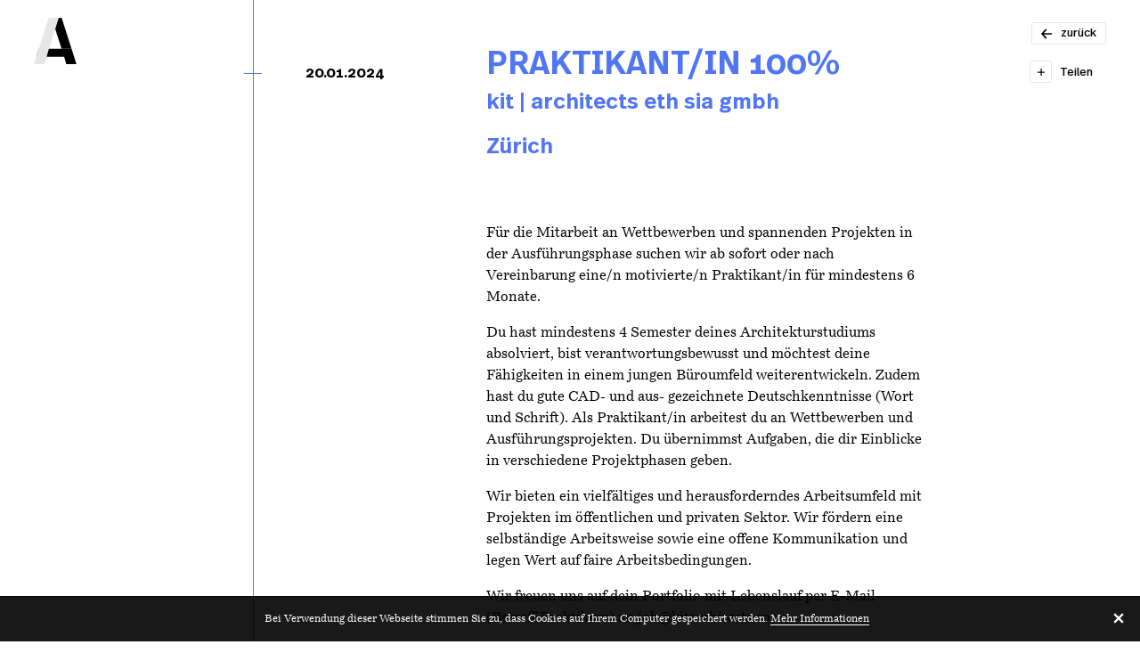

--- FILE ---
content_type: text/html; charset=UTF-8
request_url: https://www.architekturstellen.ch/stellen/praktikant-in-14/
body_size: 19121
content:
<!DOCTYPE html>
<html lang="de">
	<head>
		<meta charset="UTF-8" />
		<meta name="viewport" content="width=device-width, maximum-scale=1, minimum-scale=1, initial-scale=1" />
		<meta name="format-detection" content="telephone=no" />
		<meta name='robots' content='index, follow, max-image-preview:large, max-snippet:-1, max-video-preview:-1' />

	<!-- This site is optimized with the Yoast SEO plugin v26.6 - https://yoast.com/wordpress/plugins/seo/ -->
	<title>PRAKTIKANT/IN - Architektur Stellen</title>
	<link rel="canonical" href="https://www.architekturstellen.ch/stellen/praktikant-in-14/" />
	<meta property="og:locale" content="de_DE" />
	<meta property="og:type" content="article" />
	<meta property="og:title" content="PRAKTIKANT/IN - Architektur Stellen" />
	<meta property="og:url" content="https://www.architekturstellen.ch/stellen/praktikant-in-14/" />
	<meta property="og:site_name" content="Architektur Stellen" />
	<meta property="og:image" content="https://www.architekturstellen.ch/wp-content/uploads/architekturstellen-og-image.png" />
	<meta property="og:image:width" content="1200" />
	<meta property="og:image:height" content="630" />
	<meta property="og:image:type" content="image/png" />
	<meta name="twitter:card" content="summary_large_image" />
	<!-- / Yoast SEO plugin. -->


<link rel='dns-prefetch' href='//ajax.googleapis.com' />
<link rel='dns-prefetch' href='//cdn.jsdelivr.net' />
<link rel='dns-prefetch' href='//npmcdn.com' />
<style id='wp-img-auto-sizes-contain-inline-css' type='text/css'>
img:is([sizes=auto i],[sizes^="auto," i]){contain-intrinsic-size:3000px 1500px}
/*# sourceURL=wp-img-auto-sizes-contain-inline-css */
</style>
<link rel='stylesheet' id='main-css' href='https://www.architekturstellen.ch/wp-content/themes/architekturstellen/assets/css/main.css' type='text/css' media='all' />
<style id='classic-theme-styles-inline-css' type='text/css'>
/*! This file is auto-generated */
.wp-block-button__link{color:#fff;background-color:#32373c;border-radius:9999px;box-shadow:none;text-decoration:none;padding:calc(.667em + 2px) calc(1.333em + 2px);font-size:1.125em}.wp-block-file__button{background:#32373c;color:#fff;text-decoration:none}
/*# sourceURL=/wp-includes/css/classic-themes.min.css */
</style>

			<meta name="geo.region" content="CH-LU" />
			<meta name="geo.placename" content="Horw" />
			<meta name="geo.position" content="47.01428568604971;8.305267095565796" />
			<meta name="ICBM" content="47.01428568604971, 8.305267095565796" />
			<link rel="apple-touch-icon" sizes="180x180" href="/wp-content/themes/architekturstellen/assets/img/favicons/apple-touch-icon.png">
<link rel="icon" type="image/png" sizes="32x32" href="/wp-content/themes/architekturstellen/assets/img/favicons/favicon-32x32.png">
<link rel="icon" type="image/png" sizes="16x16" href="/wp-content/themes/architekturstellen/assets/img/favicons/favicon-16x16.png">
<link rel="manifest" crossorigin="use-credentials" href="/wp-content/themes/architekturstellen/assets/img/favicons/site.webmanifest">
<link rel="mask-icon" href="/wp-content/themes/architekturstellen/assets/img/favicons/safari-pinned-tab.svg">
<link rel="shortcut icon" href="/wp-content/themes/architekturstellen/assets/img/favicons/favicon.ico">
<meta name="apple-mobile-web-app-title" content="Architektur Stellen">
<meta name="application-name" content="Architektur Stellen">
<meta name="msapplication-TileColor" content="#5176f4">
<meta name="msapplication-config" content="/wp-content/themes/architekturstellen/assets/img/favicons/browserconfig.xml">
<meta name="theme-color" content="#5176f4">
			<!-- Google tag (gtag.js) -->
			<script async src="https://www.googletagmanager.com/gtag/js?id=G-BXRLYG029Y"></script>
			<script>
				window.dataLayer = window.dataLayer || [];
				function gtag(){dataLayer.push(arguments);}
				gtag('js', new Date());
				gtag('config', 'G-BXRLYG029Y');
			</script>
			
			<script>
				var F4WP = {"ajaxurl":"https:\/\/www.architekturstellen.ch\/wp-admin\/admin-ajax.php","imgurl":"https:\/\/www.architekturstellen.ch\/wp-content\/themes\/architekturstellen\/assets\/img\/","post_id":3618,"term_id":0,"wp_query":{"page":"","job":"praktikant-in-14","post_type":"job","name":"praktikant-in-14"},"current_url":"https:\/\/www.architekturstellen.ch\/stellen\/praktikant-in-14\/","is_dev":false,"home_url":"https:\/\/www.architekturstellen.ch\/","root_url":"https:\/\/www.architekturstellen.ch","queried_object_id":3618,"queried_object_type":"post","is_home":false};
			</script>
			
			<script>
				(function(i,s,o,g,r,a,m){i['GoogleAnalyticsObject']=r;i[r]=i[r]||function(){
				(i[r].q=i[r].q||[]).push(arguments)},i[r].l=1*new Date();a=s.createElement(o),
				m=s.getElementsByTagName(o)[0];a.async=1;a.src=g;m.parentNode.insertBefore(a,m)
				})(window,document,'script','https://www.google-analytics.com/analytics.js','ga');

				ga('create', 'UA-144143917-2', 'auto');
				ga('set', 'anonymizeIp', true);
				ga('send', 'pageview');
			</script>
					<style>
	body {
		overflow: auto;
	}

	.layout-loader {
		position: fixed;
		top: 0;
		left: 0;
		width: 100%;
		height: 100%;
		z-index: 100;
		background-color: #FFFFFF;
		opacity: 1;
		transition: opacity 0.5s;
	}

	.layout-loader--hide {
		opacity: 0;
		pointer-events: none;
	}

	.layout-loader__logo-wrapper {
		position: absolute;
		top: calc(50% - 25vh);
		left: calc(50% - 25vh);
		width: 50vh;
		height: 50vh;
	}

	/* Keyframes normal */
	@keyframes loader-logo-left {
		0% { /* 1 wait 1.5s */
			fill: #E6E6E6;
		}
		18% { /* duration: 1s */
			fill: #E6E6E6;
		}
		30% { /* 2 wait 1s */
			fill: #000000;
		}
		42% { /* duration 0.5s */
			fill: #000000;
		}
		48% { /* 3 wait 0s */
			fill: #E6E6E6;
		}
		48% { /* duration 0.5s */
			fill: #E6E6E6;
		}
		54% { /* 4 wait 0s */
			fill: #E6E6E6;
		}
		54% { /* duration 0.75s */
			fill: #E6E6E6;
		}
		63% { /* 5 wait 0.5s */
			fill: #000000;
		}
		69% { /* duration 0.75s */
			fill: #000000;
		}
		78% { /* 6 wait 0.75s */
			fill: #E6E6E6;
		}
		87% { /* duration 0.75s */
			fill: #E6E6E6;
		}
		100% { /* 96% */
			fill: #E6E6E6;
		}
	}

	@keyframes loader-logo-center {
		0% { /* 1 wait 1.5s */
			fill: #000000;
		}
		18% { /* duration: 1s */
			fill: #000000;
		}
		30% { /* 2 wait 1s */
			fill: #000000;
		}
		42% { /* duration 0.5s */
			fill: #000000;
		}
		48% { /* 3 wait 0s */
			fill: #E6E6E6;
		}
		48% { /* duration 0.5s */
			fill: #E6E6E6;
		}
		54% { /* 4 wait 0s */
			fill: #E6E6E6;
		}
		54% { /* duration 0.75s */
			fill: #E6E6E6;
		}
		63% { /* 5 wait 0.5s */
			fill: #E6E6E6;
		}
		69% { /* duration 0.75s */
			fill: #E6E6E6;
		}
		78% { /* 6 wait 0.75s */
			fill: #E6E6E6;
		}
		87% { /* duration 0.75s */
			fill: #E6E6E6;
		}
		100% { /* 96% */
			fill: #000000;
		}
	}

	@keyframes loader-logo-right {
		0% { /* 1 wait 1.5s */
			fill: #000000;
			left: 0;
			z-index: 5;
		}
		18% { /* duration: 1s */
			fill: #000000;
			left: 0;
			z-index: 5;
		}
		30% { /* 2 wait 1s */
			fill: #E6E6E6;
			left: 0;
			z-index: 5;
		}
		42% { /* duration 0.5s */
			fill: #E6E6E6;
			left: 0;
			z-index: 5;
		}
		48% { /* 3 wait 0s */
			fill: #000000;
			left: 0;
			z-index: 5;
		}
		48% { /* duration 0.5s */
			fill: #000000;
			left: 100px;
			z-index: 11;
		}
		54% { /* 4 wait 0s */
			fill: #000000;
			left: 100px;
			z-index: 11;
		}
		54% { /* duration 0.75s */
			fill: #000000;
			left: 0;
			z-index: 11;
		}
		63% { /* 5 wait 0.5s */
			fill: #000000;
			left: 0;
			z-index: 11;
		}
		69% { /* duration 0.75s */
			fill: #000000;
			left: 0;
			z-index: 11;
		}
		78% { /* 6 wait 0.75s */
			fill: #E6E6E6;
			left: 0;
			z-index: 11;
		}
		87% { /* duration 0.75s */
			fill: #E6E6E6;
			left: 0;
			z-index: 11;
		}
		100% { /* 96% */
			fill: #000000;
			left: 0;
			z-index: 5;
		}
	}

	/* Keyframes primary */
	@keyframes loader-logo-left-primary {
		0% { /* 1 wait 1.5s */
			fill: #FFFFFF;
		}
		18% { /* duration: 1s */
			fill: #FFFFFF;
		}
		30% { /* 2 wait 1s */
			fill: #000000;
		}
		42% { /* duration 0.5s */
			fill: #000000;
		}
		48% { /* 3 wait 0s */
			fill: #FFFFFF;
		}
		48% { /* duration 0.5s */
			fill: #FFFFFF;
		}
		54% { /* 4 wait 0s */
			fill: #FFFFFF;
		}
		54% { /* duration 0.75s */
			fill: #FFFFFF;
		}
		63% { /* 5 wait 0.5s */
			fill: #000000;
		}
		69% { /* duration 0.75s */
			fill: #000000;
		}
		78% { /* 6 wait 0.75s */
			fill: #FFFFFF;
		}
		87% { /* duration 0.75s */
			fill: #FFFFFF;
		}
		100% { /* 96% */
			fill: #FFFFFF;
		}
	}

	@keyframes loader-logo-center-primary {
		0% { /* 1 wait 1.5s */
			fill: #000000;
		}
		18% { /* duration: 1s */
			fill: #000000;
		}
		30% { /* 2 wait 1s */
			fill: #000000;
		}
		42% { /* duration 0.5s */
			fill: #000000;
		}
		48% { /* 3 wait 0s */
			fill: #FFFFFF;
		}
		48% { /* duration 0.5s */
			fill: #FFFFFF;
		}
		54% { /* 4 wait 0s */
			fill: #FFFFFF;
		}
		54% { /* duration 0.75s */
			fill: #FFFFFF;
		}
		63% { /* 5 wait 0.5s */
			fill: #FFFFFF;
		}
		69% { /* duration 0.75s */
			fill: #FFFFFF;
		}
		78% { /* 6 wait 0.75s */
			fill: #FFFFFF;
		}
		87% { /* duration 0.75s */
			fill: #FFFFFF;
		}
		100% { /* 96% */
			fill: #000000;
		}
	}

	@keyframes loader-logo-right-primary {
		0% { /* 1 wait 1.5s */
			fill: #000000;
			left: 0;
			z-index: 5;
		}
		18% { /* duration: 1s */
			fill: #000000;
			left: 0;
			z-index: 5;
		}
		30% { /* 2 wait 1s */
			fill: #FFFFFF;
			left: 0;
			z-index: 5;
		}
		42% { /* duration 0.5s */
			fill: #FFFFFF;
			left: 0;
			z-index: 5;
		}
		48% { /* 3 wait 0s */
			fill: #000000;
			left: 0;
			z-index: 5;
		}
		48% { /* duration 0.5s */
			fill: #000000;
			left: 100px;
			z-index: 11;
		}
		54% { /* 4 wait 0s */
			fill: #000000;
			left: 100px;
			z-index: 11;
		}
		54% { /* duration 0.75s */
			fill: #000000;
			left: 0;
			z-index: 11;
		}
		63% { /* 5 wait 0.5s */
			fill: #000000;
			left: 0;
			z-index: 11;
		}
		69% { /* duration 0.75s */
			fill: #000000;
			left: 0;
			z-index: 11;
		}
		78% { /* 6 wait 0.75s */
			fill: #FFFFFF;
			left: 0;
			z-index: 11;
		}
		87% { /* duration 0.75s */
			fill: #FFFFFF;
			left: 0;
			z-index: 11;
		}
		100% { /* 96% */
			fill: #000000;
			left: 0;
			z-index: 5;
		}
	}

	/* Keyframes dark */
	@keyframes loader-logo-left-dark {
		0% { /* 1 wait 1.5s */
			fill: #505050;
		}
		18% { /* duration: 1s */
			fill: #505050;
		}
		30% { /* 2 wait 1s */
			fill: #FFFFFF;
		}
		42% { /* duration 0.5s */
			fill: #FFFFFF;
		}
		48% { /* 3 wait 0s */
			fill: #505050;
		}
		48% { /* duration 0.5s */
			fill: #505050;
		}
		54% { /* 4 wait 0s */
			fill: #505050;
		}
		54% { /* duration 0.75s */
			fill: #505050;
		}
		63% { /* 5 wait 0.5s */
			fill: #FFFFFF;
		}
		69% { /* duration 0.75s */
			fill: #FFFFFF;
		}
		78% { /* 6 wait 0.75s */
			fill: #505050;
		}
		87% { /* duration 0.75s */
			fill: #505050;
		}
		100% { /* 96% */
			fill: #505050;
		}
	}

	@keyframes loader-logo-center-dark {
		0% { /* 1 wait 1.5s */
			fill: #FFFFFF;
		}
		18% { /* duration: 1s */
			fill: #FFFFFF;
		}
		30% { /* 2 wait 1s */
			fill: #FFFFFF;
		}
		42% { /* duration 0.5s */
			fill: #FFFFFF;
		}
		48% { /* 3 wait 0s */
			fill: #505050;
		}
		48% { /* duration 0.5s */
			fill: #505050;
		}
		54% { /* 4 wait 0s */
			fill: #505050;
		}
		54% { /* duration 0.75s */
			fill: #505050;
		}
		63% { /* 5 wait 0.5s */
			fill: #505050;
		}
		69% { /* duration 0.75s */
			fill: #505050;
		}
		78% { /* 6 wait 0.75s */
			fill: #505050;
		}
		87% { /* duration 0.75s */
			fill: #505050;
		}
		100% { /* 96% */
			fill: #FFFFFF;
		}
	}

	@keyframes loader-logo-right-dark {
		0% { /* 1 wait 1.5s */
			fill: #FFFFFF;
			left: 0;
			z-index: 5;
		}
		18% { /* duration: 1s */
			fill: #FFFFFF;
			left: 0;
			z-index: 5;
		}
		30% { /* 2 wait 1s */
			fill: #505050;
			left: 0;
			z-index: 5;
		}
		42% { /* duration 0.5s */
			fill: #505050;
			left: 0;
			z-index: 5;
		}
		48% { /* 3 wait 0s */
			fill: #FFFFFF;
			left: 0;
			z-index: 5;
		}
		48% { /* duration 0.5s */
			fill: #FFFFFF;
			left: 100px;
			z-index: 11;
		}
		54% { /* 4 wait 0s */
			fill: #FFFFFF;
			left: 100px;
			z-index: 11;
		}
		54% { /* duration 0.75s */
			fill: #FFFFFF;
			left: 0;
			z-index: 11;
		}
		63% { /* 5 wait 0.5s */
			fill: #FFFFFF;
			left: 0;
			z-index: 11;
		}
		69% { /* duration 0.75s */
			fill: #FFFFFF;
			left: 0;
			z-index: 11;
		}
		78% { /* 6 wait 0.75s */
			fill: #505050;
			left: 0;
			z-index: 11;
		}
		87% { /* duration 0.75s */
			fill: #505050;
			left: 0;
			z-index: 11;
		}
		100% { /* 96% */
			fill: #FFFFFF;
			left: 0;
			z-index: 5;
		}
	}

	.layout-loader__logo {
		position: absolute;
		top: 0;
		left: 0;
		width: 100%;
		height: 100%;
		fill: #000000;

		animation-fill-mode: forwards;
		animation-iteration-count: infinite;
		animation-duration: 8s;
		animation-timing-function: ease-in-out;
	}

	/* Style: Normal */
	.layout-loader__logo--left {
		z-index: 15;
		animation-name: loader-logo-left;
	}

	.layout-loader__logo--center {
		z-index: 10;
		animation-name: loader-logo-center;
	}

	.layout-loader__logo--right {
		z-index: 5;
		animation-name: loader-logo-right;
	}

	/* Style: Primary */
	.layout-loader--primary {
		background-color: #5176F4;
	}

	.layout-loader--primary .layout-loader__logo--left {
		animation-name: loader-logo-left-primary;
	}

	.layout-loader--primary .layout-loader__logo--center {
		animation-name: loader-logo-center-primary;
	}

	.layout-loader--primary .layout-loader__logo--right {
		animation-name: loader-logo-right-primary;
	}

	/* Style: Dark */
	.layout-loader--dark {
		background-color: #000000;
	}

	.layout-loader--dark .layout-loader__logo--left {
		animation-name: loader-logo-left-dark;
	}

	.layout-loader--dark .layout-loader__logo--center {
		animation-name: loader-logo-center-dark;
	}

	.layout-loader--dark .layout-loader__logo--right {
		animation-name: loader-logo-right-dark;
	}
</style>
	<style id='global-styles-inline-css' type='text/css'>
:root{--wp--preset--aspect-ratio--square: 1;--wp--preset--aspect-ratio--4-3: 4/3;--wp--preset--aspect-ratio--3-4: 3/4;--wp--preset--aspect-ratio--3-2: 3/2;--wp--preset--aspect-ratio--2-3: 2/3;--wp--preset--aspect-ratio--16-9: 16/9;--wp--preset--aspect-ratio--9-16: 9/16;--wp--preset--color--black: #000000;--wp--preset--color--cyan-bluish-gray: #abb8c3;--wp--preset--color--white: #ffffff;--wp--preset--color--pale-pink: #f78da7;--wp--preset--color--vivid-red: #cf2e2e;--wp--preset--color--luminous-vivid-orange: #ff6900;--wp--preset--color--luminous-vivid-amber: #fcb900;--wp--preset--color--light-green-cyan: #7bdcb5;--wp--preset--color--vivid-green-cyan: #00d084;--wp--preset--color--pale-cyan-blue: #8ed1fc;--wp--preset--color--vivid-cyan-blue: #0693e3;--wp--preset--color--vivid-purple: #9b51e0;--wp--preset--gradient--vivid-cyan-blue-to-vivid-purple: linear-gradient(135deg,rgb(6,147,227) 0%,rgb(155,81,224) 100%);--wp--preset--gradient--light-green-cyan-to-vivid-green-cyan: linear-gradient(135deg,rgb(122,220,180) 0%,rgb(0,208,130) 100%);--wp--preset--gradient--luminous-vivid-amber-to-luminous-vivid-orange: linear-gradient(135deg,rgb(252,185,0) 0%,rgb(255,105,0) 100%);--wp--preset--gradient--luminous-vivid-orange-to-vivid-red: linear-gradient(135deg,rgb(255,105,0) 0%,rgb(207,46,46) 100%);--wp--preset--gradient--very-light-gray-to-cyan-bluish-gray: linear-gradient(135deg,rgb(238,238,238) 0%,rgb(169,184,195) 100%);--wp--preset--gradient--cool-to-warm-spectrum: linear-gradient(135deg,rgb(74,234,220) 0%,rgb(151,120,209) 20%,rgb(207,42,186) 40%,rgb(238,44,130) 60%,rgb(251,105,98) 80%,rgb(254,248,76) 100%);--wp--preset--gradient--blush-light-purple: linear-gradient(135deg,rgb(255,206,236) 0%,rgb(152,150,240) 100%);--wp--preset--gradient--blush-bordeaux: linear-gradient(135deg,rgb(254,205,165) 0%,rgb(254,45,45) 50%,rgb(107,0,62) 100%);--wp--preset--gradient--luminous-dusk: linear-gradient(135deg,rgb(255,203,112) 0%,rgb(199,81,192) 50%,rgb(65,88,208) 100%);--wp--preset--gradient--pale-ocean: linear-gradient(135deg,rgb(255,245,203) 0%,rgb(182,227,212) 50%,rgb(51,167,181) 100%);--wp--preset--gradient--electric-grass: linear-gradient(135deg,rgb(202,248,128) 0%,rgb(113,206,126) 100%);--wp--preset--gradient--midnight: linear-gradient(135deg,rgb(2,3,129) 0%,rgb(40,116,252) 100%);--wp--preset--font-size--small: 13px;--wp--preset--font-size--medium: 20px;--wp--preset--font-size--large: 36px;--wp--preset--font-size--x-large: 42px;--wp--preset--spacing--20: 0.44rem;--wp--preset--spacing--30: 0.67rem;--wp--preset--spacing--40: 1rem;--wp--preset--spacing--50: 1.5rem;--wp--preset--spacing--60: 2.25rem;--wp--preset--spacing--70: 3.38rem;--wp--preset--spacing--80: 5.06rem;--wp--preset--shadow--natural: 6px 6px 9px rgba(0, 0, 0, 0.2);--wp--preset--shadow--deep: 12px 12px 50px rgba(0, 0, 0, 0.4);--wp--preset--shadow--sharp: 6px 6px 0px rgba(0, 0, 0, 0.2);--wp--preset--shadow--outlined: 6px 6px 0px -3px rgb(255, 255, 255), 6px 6px rgb(0, 0, 0);--wp--preset--shadow--crisp: 6px 6px 0px rgb(0, 0, 0);}:where(.is-layout-flex){gap: 0.5em;}:where(.is-layout-grid){gap: 0.5em;}body .is-layout-flex{display: flex;}.is-layout-flex{flex-wrap: wrap;align-items: center;}.is-layout-flex > :is(*, div){margin: 0;}body .is-layout-grid{display: grid;}.is-layout-grid > :is(*, div){margin: 0;}:where(.wp-block-columns.is-layout-flex){gap: 2em;}:where(.wp-block-columns.is-layout-grid){gap: 2em;}:where(.wp-block-post-template.is-layout-flex){gap: 1.25em;}:where(.wp-block-post-template.is-layout-grid){gap: 1.25em;}.has-black-color{color: var(--wp--preset--color--black) !important;}.has-cyan-bluish-gray-color{color: var(--wp--preset--color--cyan-bluish-gray) !important;}.has-white-color{color: var(--wp--preset--color--white) !important;}.has-pale-pink-color{color: var(--wp--preset--color--pale-pink) !important;}.has-vivid-red-color{color: var(--wp--preset--color--vivid-red) !important;}.has-luminous-vivid-orange-color{color: var(--wp--preset--color--luminous-vivid-orange) !important;}.has-luminous-vivid-amber-color{color: var(--wp--preset--color--luminous-vivid-amber) !important;}.has-light-green-cyan-color{color: var(--wp--preset--color--light-green-cyan) !important;}.has-vivid-green-cyan-color{color: var(--wp--preset--color--vivid-green-cyan) !important;}.has-pale-cyan-blue-color{color: var(--wp--preset--color--pale-cyan-blue) !important;}.has-vivid-cyan-blue-color{color: var(--wp--preset--color--vivid-cyan-blue) !important;}.has-vivid-purple-color{color: var(--wp--preset--color--vivid-purple) !important;}.has-black-background-color{background-color: var(--wp--preset--color--black) !important;}.has-cyan-bluish-gray-background-color{background-color: var(--wp--preset--color--cyan-bluish-gray) !important;}.has-white-background-color{background-color: var(--wp--preset--color--white) !important;}.has-pale-pink-background-color{background-color: var(--wp--preset--color--pale-pink) !important;}.has-vivid-red-background-color{background-color: var(--wp--preset--color--vivid-red) !important;}.has-luminous-vivid-orange-background-color{background-color: var(--wp--preset--color--luminous-vivid-orange) !important;}.has-luminous-vivid-amber-background-color{background-color: var(--wp--preset--color--luminous-vivid-amber) !important;}.has-light-green-cyan-background-color{background-color: var(--wp--preset--color--light-green-cyan) !important;}.has-vivid-green-cyan-background-color{background-color: var(--wp--preset--color--vivid-green-cyan) !important;}.has-pale-cyan-blue-background-color{background-color: var(--wp--preset--color--pale-cyan-blue) !important;}.has-vivid-cyan-blue-background-color{background-color: var(--wp--preset--color--vivid-cyan-blue) !important;}.has-vivid-purple-background-color{background-color: var(--wp--preset--color--vivid-purple) !important;}.has-black-border-color{border-color: var(--wp--preset--color--black) !important;}.has-cyan-bluish-gray-border-color{border-color: var(--wp--preset--color--cyan-bluish-gray) !important;}.has-white-border-color{border-color: var(--wp--preset--color--white) !important;}.has-pale-pink-border-color{border-color: var(--wp--preset--color--pale-pink) !important;}.has-vivid-red-border-color{border-color: var(--wp--preset--color--vivid-red) !important;}.has-luminous-vivid-orange-border-color{border-color: var(--wp--preset--color--luminous-vivid-orange) !important;}.has-luminous-vivid-amber-border-color{border-color: var(--wp--preset--color--luminous-vivid-amber) !important;}.has-light-green-cyan-border-color{border-color: var(--wp--preset--color--light-green-cyan) !important;}.has-vivid-green-cyan-border-color{border-color: var(--wp--preset--color--vivid-green-cyan) !important;}.has-pale-cyan-blue-border-color{border-color: var(--wp--preset--color--pale-cyan-blue) !important;}.has-vivid-cyan-blue-border-color{border-color: var(--wp--preset--color--vivid-cyan-blue) !important;}.has-vivid-purple-border-color{border-color: var(--wp--preset--color--vivid-purple) !important;}.has-vivid-cyan-blue-to-vivid-purple-gradient-background{background: var(--wp--preset--gradient--vivid-cyan-blue-to-vivid-purple) !important;}.has-light-green-cyan-to-vivid-green-cyan-gradient-background{background: var(--wp--preset--gradient--light-green-cyan-to-vivid-green-cyan) !important;}.has-luminous-vivid-amber-to-luminous-vivid-orange-gradient-background{background: var(--wp--preset--gradient--luminous-vivid-amber-to-luminous-vivid-orange) !important;}.has-luminous-vivid-orange-to-vivid-red-gradient-background{background: var(--wp--preset--gradient--luminous-vivid-orange-to-vivid-red) !important;}.has-very-light-gray-to-cyan-bluish-gray-gradient-background{background: var(--wp--preset--gradient--very-light-gray-to-cyan-bluish-gray) !important;}.has-cool-to-warm-spectrum-gradient-background{background: var(--wp--preset--gradient--cool-to-warm-spectrum) !important;}.has-blush-light-purple-gradient-background{background: var(--wp--preset--gradient--blush-light-purple) !important;}.has-blush-bordeaux-gradient-background{background: var(--wp--preset--gradient--blush-bordeaux) !important;}.has-luminous-dusk-gradient-background{background: var(--wp--preset--gradient--luminous-dusk) !important;}.has-pale-ocean-gradient-background{background: var(--wp--preset--gradient--pale-ocean) !important;}.has-electric-grass-gradient-background{background: var(--wp--preset--gradient--electric-grass) !important;}.has-midnight-gradient-background{background: var(--wp--preset--gradient--midnight) !important;}.has-small-font-size{font-size: var(--wp--preset--font-size--small) !important;}.has-medium-font-size{font-size: var(--wp--preset--font-size--medium) !important;}.has-large-font-size{font-size: var(--wp--preset--font-size--large) !important;}.has-x-large-font-size{font-size: var(--wp--preset--font-size--x-large) !important;}
/*# sourceURL=global-styles-inline-css */
</style>
</head>
	<body class="wp-singular job-template-default single single-job postid-3618 wp-theme-f4-boilerplate17 wp-child-theme-architekturstellen">
		
<div class="layout-loader-transition-element no-print"></div>

<div class="layout-loader layout-loader--normal no-print">
	<div class="layout-loader__logo-wrapper">
		<svg class="layout-loader__logo layout-loader__logo--left" x="0px" y="0px" viewBox="0 0 305.4 333" xml:space="preserve">
			<g>
				<polygon points="106.8,0 0,333 76.2,333 91.2,280.6 107.1,222.5 178.5,0"></polygon>
			</g>
		</svg>

		<svg class="layout-loader__logo layout-loader__logo--center" x="0px" y="0px" viewBox="0 0 305.4 333" xml:space="preserve">
			<g>
				<polygon points="35.4,222.5 16.8,280.6 217,280.6 232,333 305.4,333 270.1,222.5"></polygon>
			</g>
		</svg>

		<svg class="layout-loader__logo layout-loader__logo--right" x="0px" y="0px" viewBox="0 0 305.4 333" xml:space="preserve">
			<g>
				<polygon points="198.8,0 127.1,0 198.5,222.7 270.2,222.8"></polygon>
			</g>
		</svg>
	</div>
</div>

<script>
	var isSamePage = document.referrer.indexOf(location.protocol + "//" + location.host) === 0 && !F4WP.is_home;
	var loader = document.querySelector('.layout-loader');

	F4WP.loaderCallback = null;

	//isSamePage = false;

	if(typeof loader.classList !== 'undefined') {
		if(isSamePage) {
			loader.parentElement.removeChild(loader);
		} else {

			loader.addEventListener('transitionend', function() {
				loader.parentElement.removeChild(loader);
			});

			F4WP.loaderCallback = function() {
				loader.classList.add('layout-loader--hide');
				F4WP.loaderCallback = null;
			}
		}
	} else {
		loader.parentElement.removeChild(loader);
	}
</script>


		<div class="layout-page">

<!-- Header -->
<header class="layout-header theme theme--normal theme-bg-s-only">
	<h1>PRAKTIKANT/IN - Architektur Stellen</h1>

	<div class="layout-header__inner container row">
		<div class="layout-header__element layout-header__element--logo layout-header__element--logo-large column s-4 m-2 l-2 xl-2">
			<img
				class="layout-header__logo-img layout-header__logo-img--hidden full-height"
				src="https://www.architekturstellen.ch/wp-content/themes/architekturstellen/assets/img/logo-architekturstellen.svg"
				alt="Logo Architektur Stellen"
			/>

			<a class="layout-header__logo-link font-zero no-print" href="https://www.architekturstellen.ch/">
				<svg class="icon logo logo--aa logo--large" x="0px" y="0px" viewBox="0 0 305.4 333" xml:space="preserve">
	<g class="logo__text icon-color">
		<polygon points="35.4,222.5 16.8,280.6 217,280.6 232,333 305.4,333 270.1,222.5"></polygon>
		<polygon points="198.8,0 127.1,0 198.5,222.7 270.2,222.8"></polygon>
	</g>
	<g class="logo__line icon-color">
		<polygon points="106.8,0 0,333 76.2,333 91.2,280.6 107.1,222.5 178.5,0"></polygon>
	</g>
</svg>
			</a>
		</div>
	</div>
</header>

<!-- Sticky logo -->

<main class="layout-content">
	<div class="layout-content__inner theme theme--normal theme--check-overlap theme-bg relative detail-page job-page job-page--has-next job-page--has-previous">
		<!-- Sticky actions -->
		<div class="sticky-actions sticky-actions--sticky" data-appearance="sticky-actions">
			<div class="row container">
				<div class="sticky-actions__inner sticky-actions__inner--buttons column s-2 offset-s-4 m-1 offset-m-8 l-1 l-1 offset-l-11 xl-1 offset-xl-11 h-right">
					
<a			href="https://www.architekturstellen.ch/"			class="button button--icon"	>
	<span class="button__inner">
						<svg class="icon icon--arrow-left" x="0px" y="0px" viewBox="0 0 96.4 91" xml:space="preserve">
		<g class="icon-color">
			<path d="M40.9,0l11,9.4L24.2,38.9h72.2v13.2H24.2l27.6,29.5l-11,9.4L0,45.5L40.9,0z"></path>
		</g>
	</svg>
		
					<span class="button__text">
				zurück			</span>
		
			</span>
</a>
				</div>
			</div>
		</div>

		<!-- Next job -->
		
	<div class="adjacent-item adjacent-item--job no-print adjacent-item--next" data-adjacent-item="next">
		<div class="adjacent-item__wrapper relative">
			<div class="adjacent-item__trigger">
				<div class="row container full-height">
					<div class="adjacent-item__trigger-inner full-height column s-6 m-6 offset-m-2 l-10 offset-l-1 xl-10 offset-xl-1" data-adjacent-item-trigger></div>
				</div>
			</div>

			<div class="adjacent-item__inner theme theme--primary theme--check-overlap theme--check-overlap-m theme-bg" data-adjacent-item-trigger>
				<div class="row container">
					<div class="column s-6 m-6 offset-m-2 l-9 offset-l-2 xl-9 offset-xl-2">
						
<article class="teaser teaser--job row teaser--no-hover">
	<!-- Year/Weekday -->
	<div class="teaser__timeline-wrapper timeline timeline--full column s-1 m-1 l-1 xl-1 txt-bold">
		<div class="timeline__year txt-size--tiny">
			2024		</div>
	</div>

	<div class="teaser__content-container column s-5 m-5 l-8 xl-8">
		<div class="teaser__content-container-inner row full-height">
			<!-- Line top -->
			<div class="teaser__line teaser__line--top column"></div>

			<!-- Text / Location -->
			<div class="teaser__content-wrapper column s-5 m-5 l-8 xl-8">
				<div class="teaser__content-wrapper-inner row full-height">
					<div class="teaser__content column s-5 m-5 l-5 xl-5">
						<h2 class="teaser__headline txt-size--m txt-headline">
							Architekt*in ETH/FH 80–100%						</h2>

						<p class="teaser__text txt-size--s">
							Simić Schaudt Architekten AG						</p>
					</div>

					<div class="teaser__category column s-5 m-5 l-3 xl-3 txt-size--m txt-headline">
						Altdorf					</div>
				</div>
			</div>

			<!-- Link -->
			<a href="https://www.architekturstellen.ch/stellen/architektin-eth-fh-10/" class="teaser__link no-print link-text-wrapper column" data-ajax-link="adjacent-next">
				<span class="link-text-inner">
					Architekt*in ETH/FH 80–100%				</span>
			</a>

			<!-- Line bottom -->
			<div class="teaser__line teaser__line--bottom column"></div>
		</div>
	</div>
</article>
					</div>
				</div>
			</div>
		</div>
	</div>

		<!-- Content -->
		<div class="job-page__wrapper">
			<div class="row container">
				<div class="column s-6 m-8 l-11 xl-11 print-full-width">
					<div class="row">
						<!-- Header -->
						<div class="job-page__header column">
							
<div class="teasers teasers--job teasers--job-header teasers--timeline-endless">
	<div class="teasers__inner row">
		<!-- Teasers -->
		<div class="teasers__wrapper column s-6 m-6 offset-m-2 l-9 offset-l-2 xl-9 offset-xl-2">
			<div class="teaser teaser--job row">
				<!-- Year/Weekday -->
				<div class="teaser__timeline-wrapper timeline column s-1 m-1 l-1 xl-1 txt-bold"></div>

				<div class="teaser__content-container column s-5 m-5 l-8 xl-8">
					<div class="teaser__content-container-inner row">
						<!-- Day/Month/Text/Category (m) -->
						<div class="teaser__content-wrapper column s-5 m-5 l-8 xl-8">
							<div class="teaser__content-wrapper-inner row full-height">
								<div class="teaser__day column s-5 m-5 l-2 xl-2 txt-headline">
									20.01.2024								</div>

								<div class="teaser__content column s-5 m-5 l-6 xl-6">
									<h2 class="teaser__headline txt-size--m txt-size-m--l txt-headline">
										PRAKTIKANT/IN 100%									</h2>

									<h3 class="teaser__text txt-size--default txt-size-l--m">
										kit | architects eth sia gmbh									</h3>

									<div class="teaser__category txt-size--m txt-headline"">
										Zürich									</div>
								</div>
							</div>
						</div>
					</div>
				</div>
			</div>
		</div>
	</div>
</div>
						</div>

						<!-- Content -->
						<div class="job-page__content content-text column s-5 offset-s-1 m-5 offset-m-3 l-5 offset-l-5 xl-5 offset-xl-5">
							<!-- Text -->
							<div class="job-page__text">
								<p>Für die Mitarbeit an Wettbewerben und spannenden Projekten in der Ausführungsphase suchen wir ab sofort oder nach Vereinbarung eine/n motivierte/n Praktikant/in für mindestens 6 Monate.</p>
<p>Du hast mindestens 4 Semester deines Architekturstudiums absolviert, bist verantwortungsbewusst und möchtest deine Fähigkeiten in einem jungen Büroumfeld weiterentwickeln. Zudem hast du gute CAD- und aus- gezeichnete Deutschkenntnisse (Wort und Schrift). Als Praktikant/in arbeitest du an Wettbewerben und Ausführungsprojekten. Du übernimmst Aufgaben, die dir Einblicke in verschiedene Projektphasen geben.</p>
<p>Wir bieten ein vielfältiges und herausforderndes Arbeitsumfeld mit Projekten im öffentlichen und privaten Sektor. Wir fördern eine selbständige Arbeitsweise sowie eine offene Kommunikation und legen Wert auf faire Arbeitsbedingungen.</p>
<p>Wir freuen uns auf dein Portfolio mit Lebenslauf per E-Mail (Betreff Praktikum) an job@kitarchitects.com</p>
							</div>

							<div class="row">
								<div class="column">
									<h4 class="job-page__location-headline txt-size--s txt-headline">
										Kontakt
									</h4>
								</div>

								<!-- Location -->
								<div class="job-page__location column s-5 m-3 l-3 xl-3">
									kit | architects eth sia gmbh<br />Flüelastrasse 10<br />8048 Zürich<br />Tel. <a href="tel:0444417800">0444417800</a>								</div>

								<!-- Buttons -->
								<div class="job-page__buttons no-print column s-1 m-1 offset-m-1 l-1 offset-l-1 xl-1 offset-xl-1">
									
<a			href="https://maps.google.com/?q=kit+%7C%C2%A0architects+eth+sia+gmbh+Fl%C3%BCelastrasse+10+8048+Z%C3%BCrich+Tel.+%3Ca+href%3D%22tel%3A0444417800%22%3E0444417800%3C%2Fa%3E"			target="_blank"			rel="nofollow noopener"			class="button button--fill"	>
	<span class="button__inner">
		
					<span class="button__text">
				Map			</span>
		
			</span>
</a>

																			
<a			download="kit-architects-eth-sia-gmbh-praktikant-in-100.pdf"			href="https://www.architekturstellen.ch/wp-content/uploads/job-pdf-3618.pdf"			target="_blank"			class="button button--fill"	>
	<span class="button__inner">
		
					<span class="button__text">
				PDF			</span>
		
			</span>
</a>
																	</div>

								<!-- Links -->
																	<div class="job-page__link no-print column s-5 m-5 l-3 xl-3">
																					<a href="mailto:job@kitarchitects.com" class="link" target="_blank" rel="nofollow noopener">job@kitarchitects.com</a>

											<br />
																					<a href="https://www.kitarchitects.com" class="link" target="_blank" rel="nofollow noopener">www.kitarchitects.com</a>

											<br />
																			</div>
															</div>
						</div>
					</div>
				</div>

				<!-- Share -->
				<div class="job-page__share no-print column s-5 m-1 offset-s-1 m-1 reset-m l-1 xl-1">
					
<div class="social-share">
	<div class="social-share__inner relative">
		
<button			data-social-share-toggle			type="button"			class="button button--square button--share button--icon"	>
	<span class="button__inner">
						<svg class="icon icon--plus" x="0px" y="0px" viewBox="0 0 6.5 6.5" xml:space="preserve">
		<g class="icon-color">
			<polygon points="6.5,2.8 3.8,2.8 3.8,0 2.8,0 2.8,2.8 0,2.8 0,3.8 2.8,3.8 2.8,6.5 3.8,6.5 3.8,3.8 6.5,3.8"></polygon>
		</g>
	</svg>
		
		
			</span>
</button>

		<span class="social-share__label txt-size--xs txt-bold" data-social-share-toggle>
			Teilen
		</span>

		<nav class="social-share__menu">
			<ul class="social-share__list">
				<li class="social-share__item">
					
<a			title="Teilen auf Facebook"			data-social-share-popup			href="https://www.facebook.com/sharer/sharer.php?u=https%3A%2F%2Fwww.architekturstellen.ch%2Fstellen%2Fpraktikant-in-14%2F"			target="_blank"			class="button button--square button--icon"	>
	<span class="button__inner">
						<svg class="icon icon--facebook" x="0px" y="0px" viewBox="0 0 100 100" xml:space="preserve">
		<g class="icon-color">
			<path d="M75,18.6H62.9c-3.8,0-6.7,1.6-6.7,5.5V31H75l-1.6,19H56.2v50H37.4V50H25V31.2h12.6V19.1C37.6,6.6,44.3,0,59.1,0H75V18.6 L75,18.6z"></path>
		</g>
	</svg>
		
		
			</span>
</a>
				</li>
				<li class="social-share__item">
					
<a			title="Teilen auf Twitter"			data-social-share-popup			href="https://twitter.com/share?url=https%3A%2F%2Fwww.architekturstellen.ch%2Fstellen%2Fpraktikant-in-14%2F&amp;text=PRAKTIKANT%2FIN"			target="_blank"			class="button button--square button--icon"	>
	<span class="button__inner">
						<svg class="icon icon--twitter" x="0px" y="0px" viewBox="0 0 100 100" xml:space="preserve">
		<g class="icon-color">
			<path d="M89.8,29.7c1.3,29-20.3,61-58.4,61c-11.6,0-22.4-3.4-31.5-9.2c11,1.3,21.8-1.7,30.4-8.5c-9.1-0.2-16.6-6.1-19.2-14.2
				c3.3,0.6,6.4,0.5,9.2-0.3c-9.9-1.9-16.6-11-16.4-20.3c2.8,1.6,5.9,2.5,9.2,2.5C4.1,34.6,1.4,22.5,6.9,13.3
				c10.2,12.4,25.4,20.5,42.4,21.4c-3-13,6.7-25.4,20-25.4c5.9,0,11.3,2.5,15,6.4c4.7-0.9,9.1-2.7,13-5c-1.6,4.9-4.9,8.9-9.1,11.3
				c4.1-0.5,8.1-1.6,11.7-3.3C97.3,23.2,93.7,26.8,89.8,29.7z">
			</path>
		</g>
	</svg>
		
		
			</span>
</a>
				</li>
				<li class="social-share__item hide-s">
					
<a			title="Teilen auf Whatsapp"			data-social-share-popup			data-action="share/whatsapp/share"			href="https://api.whatsapp.com/send?text=https%3A%2F%2Fwww.architekturstellen.ch%2Fstellen%2Fpraktikant-in-14%2F"			target="_blank"			class="button button--square button--icon"	>
	<span class="button__inner">
						<svg class="icon icon--whatsapp" x="0px" y="0px" viewBox="0 0 24 24" xml:space="preserve">
		<g class="icon-color">
			<path d="M16.75,13.96C17,14.09 17.16,14.16 17.21,14.26C17.27,14.37 17.25,14.87 17,15.44C16.8,16 15.76,16.54 15.3,16.56C14.84,16.58
				14.83,16.92 12.34,15.83C9.85,14.74 8.35,12.08 8.23,11.91C8.11,11.74 7.27,10.53 7.31,9.3C7.36,8.08 8,7.5 8.26,7.26C8.5,7 8.77,6.97
				8.94,7H9.41C9.56,7 9.77,6.94 9.96,7.45L10.65,9.32C10.71,9.45 10.75,9.6 10.66,9.76L10.39,10.17L10,10.59C9.88,10.71 9.74,10.84 9.88,11.09C10,11.35
				10.5,12.18 11.2,12.87C12.11,13.75 12.91,14.04 13.15,14.17C13.39,14.31 13.54,14.29 13.69,14.13L14.5,13.19C14.69,12.94 14.85,13 15.08,13.08L16.75,13.96M12,2A10,10
				0 0,1 22,12A10,10 0 0,1 12,22C10.03,22 8.2,21.43 6.65,20.45L2,22L3.55,17.35C2.57,15.8 2,13.97 2,12A10,10 0 0,1 12,2M12,4A8,8 0 0,0 4,12C4,13.72 4.54,15.31
				5.46,16.61L4.5,19.5L7.39,18.54C8.69,19.46 10.28,20 12,20A8,8 0 0,0 20,12A8,8 0 0,0 12,4Z">
			</path>
		</g>
	</svg>
		
		
			</span>
</a>
				</li>
				<li class="social-share__item hide-m-up">
					
<a			title="Teilen auf Whatsapp"			data-social-share-popup			data-action="share/whatsapp/share"			href="whatsapp://send?text=https%3A%2F%2Fwww.architekturstellen.ch%2Fstellen%2Fpraktikant-in-14%2F"			target="_blank"			class="button button--square button--icon"	>
	<span class="button__inner">
						<svg class="icon icon--whatsapp" x="0px" y="0px" viewBox="0 0 24 24" xml:space="preserve">
		<g class="icon-color">
			<path d="M16.75,13.96C17,14.09 17.16,14.16 17.21,14.26C17.27,14.37 17.25,14.87 17,15.44C16.8,16 15.76,16.54 15.3,16.56C14.84,16.58
				14.83,16.92 12.34,15.83C9.85,14.74 8.35,12.08 8.23,11.91C8.11,11.74 7.27,10.53 7.31,9.3C7.36,8.08 8,7.5 8.26,7.26C8.5,7 8.77,6.97
				8.94,7H9.41C9.56,7 9.77,6.94 9.96,7.45L10.65,9.32C10.71,9.45 10.75,9.6 10.66,9.76L10.39,10.17L10,10.59C9.88,10.71 9.74,10.84 9.88,11.09C10,11.35
				10.5,12.18 11.2,12.87C12.11,13.75 12.91,14.04 13.15,14.17C13.39,14.31 13.54,14.29 13.69,14.13L14.5,13.19C14.69,12.94 14.85,13 15.08,13.08L16.75,13.96M12,2A10,10
				0 0,1 22,12A10,10 0 0,1 12,22C10.03,22 8.2,21.43 6.65,20.45L2,22L3.55,17.35C2.57,15.8 2,13.97 2,12A10,10 0 0,1 12,2M12,4A8,8 0 0,0 4,12C4,13.72 4.54,15.31
				5.46,16.61L4.5,19.5L7.39,18.54C8.69,19.46 10.28,20 12,20A8,8 0 0,0 20,12A8,8 0 0,0 12,4Z">
			</path>
		</g>
	</svg>
		
		
			</span>
</a>
				</li>
				<li class="social-share__item">
					
<a			title="Teilen per E-Mail"			href="mailto:?body=PRAKTIKANT%2FIN%3A%20https%3A%2F%2Fwww.architekturstellen.ch%2Fstellen%2Fpraktikant-in-14%2F&amp;subject=PRAKTIKANT%2FIN"			target="_blank"			class="button button--square button--icon"	>
	<span class="button__inner">
						<svg class="icon icon--email" x="0px" y="0px" viewBox="0 0 24 24" xml:space="preserve">
		<path d="M4,4H20A2,2 0 0,1 22,6V18A2,2 0 0,1 20,20H4C2.89,20 2,19.1 2,18V6C2,4.89 2.89,4 4,4M12,11L20,6H4L12,11M4,18H20V8.37L12,13.36L4,8.37V18Z"></path>
	</svg>
		
		
			</span>
</a>
				</li>
			</ul>
		</nav>
	</div>
</div>

				</div>
			</div>
		</div>

		<!-- Previous job -->
		
	<div class="adjacent-item adjacent-item--job no-print adjacent-item--previous" data-adjacent-item="previous">
		<div class="adjacent-item__wrapper relative">
			<div class="adjacent-item__trigger">
				<div class="row container full-height">
					<div class="adjacent-item__trigger-inner full-height column s-6 m-6 offset-m-2 l-10 offset-l-1 xl-10 offset-xl-1" data-adjacent-item-trigger></div>
				</div>
			</div>

			<div class="adjacent-item__inner theme theme--primary theme--check-overlap theme--check-overlap-m theme-bg" data-adjacent-item-trigger>
				<div class="row container">
					<div class="column s-6 m-6 offset-m-2 l-9 offset-l-2 xl-9 offset-xl-2">
						
<article class="teaser teaser--job row teaser--no-hover">
	<!-- Year/Weekday -->
	<div class="teaser__timeline-wrapper timeline timeline--full column s-1 m-1 l-1 xl-1 txt-bold">
		<div class="timeline__year txt-size--tiny">
			2024		</div>
	</div>

	<div class="teaser__content-container column s-5 m-5 l-8 xl-8">
		<div class="teaser__content-container-inner row full-height">
			<!-- Line top -->
			<div class="teaser__line teaser__line--top column"></div>

			<!-- Text / Location -->
			<div class="teaser__content-wrapper column s-5 m-5 l-8 xl-8">
				<div class="teaser__content-wrapper-inner row full-height">
					<div class="teaser__content column s-5 m-5 l-5 xl-5">
						<h2 class="teaser__headline txt-size--m txt-headline">
							Praktikant*in 100%						</h2>

						<p class="teaser__text txt-size--s">
							Zenklusen Pfeiffer Architekten AG						</p>
					</div>

					<div class="teaser__category column s-5 m-5 l-3 xl-3 txt-size--m txt-headline">
						Brig					</div>
				</div>
			</div>

			<!-- Link -->
			<a href="https://www.architekturstellen.ch/stellen/praktikantin-21/" class="teaser__link no-print link-text-wrapper column" data-ajax-link="adjacent-previous">
				<span class="link-text-inner">
					Praktikant*in 100%				</span>
			</a>

			<!-- Line bottom -->
			<div class="teaser__line teaser__line--bottom column"></div>
		</div>
	</div>
</article>
					</div>
				</div>
			</div>
		</div>
	</div>

		<!-- Timeline line -->
				<div class="job-page__timeline-bg fill-parent no-print">
			<div class="row container full-height">
				<div class="timeline timeline--full timeline--nomarker full-height column s-1 m-1 offset-m-2 l-1 offset-l-2 xl-1 offset-xl-2"></div>
			</div>
		</div>
	</div>
</main>

<div class="layout-messages" data-message-container>
	<!-- Cookies -->
	<div class="layout-message" data-message="cookies" data-message-show-on-load data-message-close-on-link data-message-once>
		<div class="layout-message__inner container h-center row">
			<div class="layout-message__text column" data-message-content>
				<p>Bei Verwendung dieser Webseite stimmen Sie zu, dass Cookies auf Ihrem Computer gespeichert werden. <a href="https://www.architekturstellen.ch/datenschutz/">Mehr Informationen</a></p>
			</div>
		</div>

		<div class="layout-message__hide-wrapper" data-message-hide="cookies">
			<div class="layout-message__hide">
				<svg class="icon" xmlns="http://www.w3.org/2000/svg" x="0px" y="0px" viewBox="0 0 100 100" style="enable-background:new 0 0 100 100;" xml:space="preserve">
					<polygon points="85,24.6 75.4,15 50,40.4 24.6,15 15,24.6 40.4,50 15,75.4 24.6,85 50,59.6 75.4,85 85,75.4 59.6,50 "></polygon>
				</svg>
			</div>
		</div>
	</div>

	<!-- Blueprint -->
	<div class="layout-message" data-message="blueprint">
		<div class="layout-message__inner container h-center row">
			<div class="layout-message__text column" data-message-content></div>
		</div>

		<div class="layout-message__hide-wrapper" data-message-hide>
			<div class="layout-message__hide">
				<svg class="icon" xmlns="http://www.w3.org/2000/svg" x="0px" y="0px" viewBox="0 0 100 100" style="enable-background:new 0 0 100 100;" xml:space="preserve">
					<polygon points="85,24.6 75.4,15 50,40.4 24.6,15 15,24.6 40.4,50 15,75.4 24.6,85 50,59.6 75.4,85 85,75.4 59.6,50 "></polygon>
				</svg>
			</div>
		</div>
	</div>
</div>


<footer class="layout-footer theme theme--primary theme--check-overlap theme-bg no-print">
	<div class="layout-footer__sites">
		
<nav class="menu menu--sites">
	<ul class="menu__list">
		<li class="menu__item menu__item--hub">
			<a class="menu__link" href="https://sites.hslu.ch/architektur/" target="_blank">
				HUB Architektur
			</a>
		</li>

		<li class="menu__item menu__item--archive">
			<a class="menu__link" href="https://materialarchiv.ch/de/vacuum/?maapi:f_collections=ma:collection_12" target="_blank">
				Materialarchiv.ch
			</a>
		</li>

		<li class="menu__item menu__item--events">
			<a class="menu__link" href="https://www.architekturagenda.ch" target="_blank">
				Architekturagenda.ch
			</a>
		</li>

		<li class="menu__item menu__item--library">
			<a class="menu__link" href="https://www.architekturbibliothek.ch/" target="_blank">
				Architekturbibliothek.ch
			</a>
		</li>
	</ul>
</nav>
	</div>

	<div class="layout-footer__inner container row">
		<!-- Logo -->
		<div class="layout-footer__element layout-footer__element--logo column s-6 m-9 l-12 xl-12">
			<div class="row">
				<div class="layout-footer__sub-element column s-4 m-5 l-4 xl-4 font-zero">
					<svg class="icon logo logo--aa logo--full" x="0px" y="0px" viewBox="0 0 1067.8 112.4" xml:space="preserve">
	<g class="logo__text icon-color">
		<path d="M123.6,24.8v17c-2.3-0.1-3-0.1-3.8-0.1c-9.8,0-17.5,4.3-17.5,21.7v26.4H84.7V26.2h17v10.3c4.3-8.5,10.4-12,17-12
			C120.3,24.5,122.1,24.6,123.6,24.8z"></path>
		<path d="M189.9,41.9l-15.2,6c-2.3-6-6.7-9.4-13-9.4c-9,0-15,6.4-15,19.3c0,13,5.8,19.8,15,19.8c8,0,11.6-4.9,13.8-10.8l15.1,6
			c-5.2,11-14.9,18.7-29.9,18.7c-20.3,0-32.4-14-32.4-33.5c0-19.6,12.5-33.5,32.4-33.5C175.1,24.6,184.9,31.2,189.9,41.9z"></path>
		<path d="M218,34c4.8-6.2,10.9-9.5,18.7-9.5c13.8,0,21.6,8.9,21.6,24.1v41.3h-17.5V53.3c0-8.9-2.2-14-9.8-14c-7.6,0-13,6.2-13,15.6
			v35h-17.5v-84H218L218,34L218,34z"></path>
		<path d="M291.9,10c0,5.5-4.8,9.8-10.4,9.8c-5.5,0-10.3-4.3-10.3-9.8c0-5.6,4.8-10,10.3-10C287.1,0,291.9,4.3,291.9,10z
			 M290.5,89.9H273V26.2h17.5V89.9z"></path>
		<path d="M325.8,27.2h15.4v12.5h-15.4v29.9c0,5.3,1.7,7.8,7.4,7.8c3.4,0,6.2-0.6,9.1-1.3v13.3c-3.8,1.3-8.5,2.2-13.8,2.2
			c-15.1,0-20.3-7.4-20.3-19.3V39.7h-8.6V27.2h8.6V10.7h17.5L325.8,27.2L325.8,27.2z"></path>
		<path d="M410.1,58.9v3.4h-44.4c0.6,10.6,6.4,15.6,15.5,15.6c7.1,0,11.6-3.5,14.4-8.3l14,6.8c-6.1,9.6-15.8,15.1-29.5,15.1
			c-20.4,0-32.4-14.2-32.4-33.5c0-19.6,11.3-33.5,31.4-33.5C398.6,24.6,410.1,38.3,410.1,58.9z M365.7,51.1h26.4
			c-0.6-9.5-5.4-13.8-13-13.8C371.6,37.3,366.4,41.8,365.7,51.1z"></path>
		<path d="M439.3,50.9l24.2-24.7h20.4l-24.5,24.2l25.3,39.5h-20.3l-16.9-27.6l-8.3,8.2v19.4h-17.5v-84h17.5L439.3,50.9L439.3,50.9z"
			></path>
		<path d="M512.5,27.2h15.4v12.5h-15.4v29.9c0,5.3,1.7,7.8,7.4,7.8c3.4,0,6.2-0.6,9.1-1.3v13.3c-3.8,1.3-8.5,2.2-13.8,2.2
			c-15.1,0-20.3-7.4-20.3-19.3V39.7h-8.6V27.2h8.6V10.7h17.5V27.2z"></path>
		<path d="M595.5,89.9h-16.9v-7.6c-4.8,6.1-11.3,9.2-19,9.2c-12.2,0-21.2-7-21.2-22.2V26.2h17.5v39.1c0,8.2,2.9,11.2,9.4,11.2
			c7.6,0,12.7-5.6,12.7-14.4V26.2h17.5L595.5,89.9L595.5,89.9z"></path>
		<path d="M649.6,24.8v17c-2.3-0.1-3-0.1-3.8-0.1c-9.8,0-17.5,4.3-17.5,21.7v26.4h-17.5V26.2h17v10.3c4.3-8.5,10.4-12,17-12
			C646.4,24.5,648.2,24.6,649.6,24.8z"></path>
		<path d="M710.2,34.2l-9,9.8c-5.3-4.3-10.9-6.6-17.4-6.6c-7,0-10.2,2.4-10.2,5.9c0,4,2.5,5.3,15.2,7.6c15.4,2.8,22.8,8.4,22.8,20.3
			c0,12-10.4,20.4-29,20.4c-14,0-23.5-4.2-30.6-10.9l9-10.3c6.1,5.6,13,8,20,8c8.4,0,12.2-2.4,12.2-6.4s-1.7-5.8-15.4-8.2
			c-15.1-2.8-22.3-8.6-22.3-19.6c0-12.6,11.9-19.7,27.6-19.7C695.2,24.6,704.2,28.6,710.2,34.2z"></path>
		<path d="M742.4,27.2h15.4v12.5h-15.4v29.9c0,5.3,1.7,7.8,7.4,7.8c3.4,0,6.2-0.6,9.1-1.3v13.3c-3.8,1.3-8.5,2.2-13.8,2.2
			c-15.1,0-20.3-7.4-20.3-19.3V39.7h-8.6V27.2h8.6V10.7h17.5L742.4,27.2L742.4,27.2z"></path>
		<path d="M826.8,58.9v3.4h-44.4c0.6,10.6,6.4,15.6,15.5,15.6c7.1,0,11.6-3.5,14.4-8.3l14,6.8c-6.1,9.6-15.8,15.1-29.5,15.1
			c-20.4,0-32.4-14.2-32.4-33.5c0-19.6,11.3-33.5,31.4-33.5C815.2,24.6,826.8,38.3,826.8,58.9z M782.4,51.1h26.4
			c-0.6-9.5-5.4-13.8-13-13.8S783.1,41.8,782.4,51.1z"></path>
		<path d="M855.2,70.2c0,5.5,0.2,6.8,5.4,6.8c0.7,0,1.2,0,2.5-0.1v12.8c-2.3,0.6-5.3,1-9,1c-10.4,0-16.4-5.6-16.4-18V5.9h17.5
			L855.2,70.2L855.2,70.2z"></path>
		<path d="M890.4,70.2c0,5.5,0.2,6.8,5.4,6.8c0.7,0,1.2,0,2.5-0.1v12.8c-2.3,0.6-5.3,1-9,1c-10.4,0-16.4-5.6-16.4-18V5.9h17.5
			L890.4,70.2L890.4,70.2z"></path>
		<path d="M967.8,58.9v3.4h-44.4c0.6,10.6,6.4,15.6,15.5,15.6c7.1,0,11.6-3.5,14.4-8.3l14,6.8c-6.1,9.6-15.8,15.1-29.5,15.1
			c-20.4,0-32.4-14.2-32.4-33.5c0-19.6,11.3-33.5,31.4-33.5C956.2,24.6,967.8,38.3,967.8,58.9z M923.4,51.1h26.4
			c-0.6-9.5-5.4-13.8-13-13.8S924.1,41.8,923.4,51.1z"></path>
		<path d="M1037.2,48.6v41.3h-17.5v-36c0-9.5-2.2-14.6-9.8-14.6c-7.6,0-13,6.2-13,15.6v35h-17.5V26.2h17v8.4
			c4.7-7.1,11.5-10.1,19.4-10.1C1029.6,24.5,1037.2,33.4,1037.2,48.6z"></path>
		<polygon points="8.9,61.9 4.2,76.6 54.7,76.6 58.4,89.8 76.9,89.8 68,61.9"></polygon>
		<polygon points="50.1,5.9 32,5.9 50,62 68.1,62"></polygon>
	</g>
	<g class="logo__line icon-color">
		<polygon points="26.9,5.9 0,89.8 19.2,89.8 23,76.6 27,61.9 45,5.9"></polygon>
	</g>
</svg>
				</div>
			</div>
		</div>

		<!-- Menus -->
		<div class="layout-footer__element layout-footer__element--menus layout-footer__delimiter column s-6 m-9 l-2 xl-2">
			<div class="row">
				<div class="layout-footer__sub-element column s-3 m-5 l-2 xl-2">
					
<nav class="menu menu--main">
	<ul class="menu__list">
					
			<li class="menu__item">
				<a class="menu__link link" href="https://www.architekturstellen.ch/" target="_self">Stellen</a>
			</li>
					
			<li class="menu__item">
				<a class="menu__link link" href="https://www.architekturstellen.ch/traegerschaft/" target="_self">Trägerschaft</a>
			</li>
			</ul>
</nav>
				</div>

				<div class="layout-footer__sub-element column s-3 m-4 l-2 xl-2">
					
<nav class="menu menu--footer">
	<ul class="menu__list">
					
			<li class="menu__item">
				<a class="menu__link link" href="https://www.architekturstellen.ch/impressum/" target="_self">Impressum</a>
			</li>
					
			<li class="menu__item">
				<a class="menu__link link" href="https://www.architekturstellen.ch/disclaimer/" target="_self">Disclaimer</a>
			</li>
					
			<li class="menu__item">
				<a class="menu__link link" href="https://www.architekturstellen.ch/datenschutz/" target="_self">Datenschutz</a>
			</li>
			</ul>
</nav>
				</div>
			</div>
		</div>

		<!-- Cta -->
		<div class="layout-footer__element layout-footer__element--cta column s-6 m-5 l-4 xl-4">
			<div class="row">
				<div class="layout-footer__sub-element layout-footer__delimiter column s-5 m-5 l-4 xl-4">
					<p>Wollen Sie ein Stelleninserat einreichen?<br />
Verwenden Sie unser Online-Formular:</p>
<p><a class="button" href="https://www.architekturstellen.ch/stelleninserat-einreichen/">Stelleninserat einreichen</a></p>
				</div>

				<div class="layout-footer__sub-element layout-footer__delimiter column s-5 m-5 l-4 xl-4">
					<p>Wollen Sie informiert bleiben und kommende Veranstaltungen nach Ihren Wünschen ganz bequem per Mail erhalten?</p>
<p><a class="button" href="https://www.architekturstellen.ch/newsletter/">Newsletter abonnieren</a></p>
				</div>
			</div>
		</div>

		<!-- Address -->
		<div class="layout-footer__element layout-footer__element--address layout-footer__delimiter column s-6 m-4 l-4 xl-4">
			<div class="row">
				<div class="layout-footer__sub-element column s-6 m-4 l-4 xl-4">
					<strong class="txt-headline txt-size--s">Redaktion:</strong>
					
<p itemscope itemtype="http://schema.org/LocalBusiness">
	<meta itemprop="image" content="https://www.architekturstellen.ch/wp-content/themes/architekturstellen/assets/img/logo-architekturstellen.svg" />
	<meta itemprop="email" content="redaktion@architekturagenda.ch" />

	
	
	<!-- Company name -->
	<span itemprop="name">
		Hochschule Luzern – Technik & Architektur	</span>

			<br />
		Redaktion Architekturagenda Zentralschweiz	
	<br />

	<!-- Address -->
	<span itemprop="address" itemscope itemtype="http://schema.org/PostalAddress">
		<span itemprop="streetAddress">Technikumstrasse 21</span>,

		<span itemprop="addressLocality">
			6048		</span>

		<span itemprop="postalCode">
			Horw		</span>

			</span>

	<br />
	<br />

	<!-- E-Mail -->
	<a href="mailto:redaktion@architekturagenda.ch" target="_blank" class="link" rel="nofollow noopener">redaktion@architekturagenda.ch</a>

	<!-- Phone -->
	
	<!-- Fax -->
	</p>
				</div>
			</div>
		</div>

		<!-- Logos -->
		<div class="layout-footer__element layout-footer__element--logos layout-footer__delimiter column s-6 m-9 l-2 xl-2">
			<div class="row">
				<div class="layout-footer__sub-element layout-footer__sub-element--hslu-logo column s-2 m-3 l-2 xl-2">
					<a class="display-block" href="https://www.hslu.ch/de-ch/technik-architektur/" rel="nofollow noopener" target="_blank">
						<svg class="logo logo--hslu" x="0px" y="0px" viewBox="0 0 210 32" xmlns="http://www.w3.org/2000/svg">
	<path d="M17.6571 0.528728V12.3857H8.25483V0.528728H0V31.4709H8.25483V19.4821H17.6571V31.4709H25.9119V0.528728H17.6571ZM39.7282 32C46.9237 32 51.2496 28.3415 51.2496 22.259C51.2496 17.9831 49.3074 15.3828 44.584 13.3991L40.3902 11.636C38.3599 10.7545 37.7419 10.1375 37.7419 8.99175C37.7419 7.62509 39.1103 6.69957 41.229 6.69957C44.54 6.69957 47.2326 8.3304 48.0711 8.3304C48.557 8.3304 48.8219 8.1102 48.9984 7.66942L50.8522 2.38012C47.5857 0.749284 44.4516 0 41.0525 0C34.166 0 29.6636 3.65811 29.6636 9.07969C29.6636 13.3112 31.5618 16.0881 35.8437 17.9831L40.7876 20.187C42.4209 20.8923 43.0832 21.6416 43.0832 22.7437C43.0832 24.4185 41.847 25.2561 39.4193 25.2561C35.6228 25.2561 32.3563 23.537 31.6499 23.537C31.1644 23.537 30.767 23.8455 30.6346 24.2863L29.1337 29.7961C33.1507 31.3387 36.3292 32 39.7282 32ZM55.3547 31.4709H75.2189V25.5206C75.2189 24.727 74.8659 24.3746 74.0712 24.3746H63.6091V0.528728H55.3547V31.4709ZM89.7856 32C98.3935 32 102.675 27.504 102.675 18.4682V0.528728H94.4209V17.719C94.4209 22.7877 93.1406 24.727 89.7857 24.727C86.4307 24.727 85.1507 22.7877 85.1507 17.719V0.528728H76.8959V18.4682C76.8959 27.504 81.1778 32 89.7856 32Z"></path>
	<path d="M111.093 31.4709H118.329C118.632 31.4709 118.833 31.3501 118.833 30.988V29.7604C118.833 29.4583 118.672 29.2771 118.329 29.2771H113.169V18.0668C113.169 17.6643 113.028 17.5234 112.645 17.5234H111.013C110.69 17.5234 110.529 17.7047 110.529 18.0468V30.9075C110.529 31.3501 110.73 31.4709 111.093 31.4709ZM123.671 31.7126C124.799 31.7126 125.928 31.2697 126.916 30.4646L126.936 31.0684C126.956 31.3501 127.097 31.4709 127.419 31.4709H128.77C129.133 31.4709 129.274 31.31 129.274 30.9476V22.0316C129.274 21.7099 129.113 21.569 128.75 21.569H127.299C126.956 21.569 126.795 21.7099 126.795 22.0316V28.5728C126.089 29.1766 125.122 29.5992 124.416 29.5992C123.368 29.5992 122.904 29.0157 122.904 27.6269V22.0316C122.904 21.7099 122.763 21.569 122.401 21.569H120.969C120.607 21.569 120.425 21.7299 120.425 22.0316V28.0495C120.425 30.4446 121.534 31.7126 123.671 31.7126ZM138.364 29.6596H134.011L138.445 23.2392C138.606 23.0179 138.647 22.8166 138.647 22.5753V21.9916C138.647 21.7703 138.566 21.569 138.183 21.569H131.713C131.451 21.569 131.33 21.7299 131.33 21.9916V22.857C131.33 23.2796 131.41 23.3804 131.793 23.3804H135.522L131.169 29.7804C130.987 30.0421 130.967 30.1829 130.967 30.4646V30.988C130.967 31.2697 131.088 31.4709 131.451 31.4709H138.385C138.627 31.4709 138.768 31.3301 138.768 31.0884V30.0017C138.768 29.74 138.606 29.6596 138.364 29.6596ZM144.673 31.7126C145.903 31.7126 147.233 31.4709 148.12 31.0684C148.402 30.9276 148.483 30.7667 148.402 30.4646L148.12 29.4183C148.06 29.1766 147.898 29.1162 147.596 29.237C146.75 29.5791 145.963 29.74 145.097 29.74C143.504 29.74 142.335 28.6936 142.174 27.0836H148.161C148.685 27.0836 148.826 26.9627 148.826 26.4798V26.1777C148.826 23.1791 147.233 21.3274 144.633 21.3274C141.61 21.3274 139.574 23.4004 139.574 26.4798C139.574 29.72 141.509 31.7126 144.673 31.7126ZM142.214 25.4734C142.396 24.1047 143.303 23.2192 144.492 23.2192C145.601 23.2192 146.346 24.0242 146.387 25.2518V25.4734H142.214ZM151.224 31.4709H152.716C153.038 31.4709 153.2 31.31 153.2 30.9679V24.4872C153.683 23.9034 154.449 23.5212 155.155 23.5212C155.316 23.5212 155.497 23.5413 155.719 23.5613C155.961 23.6017 156.082 23.5212 156.122 23.2596L156.304 21.8103C156.324 21.6495 156.304 21.5487 156.223 21.4682C156.143 21.3878 155.86 21.3274 155.558 21.3274C154.59 21.3274 153.844 21.7499 153.079 22.7362L153.059 22.0116C153.059 21.6895 152.897 21.569 152.555 21.569H151.245C150.881 21.569 150.72 21.7099 150.72 22.092V30.9679C150.72 31.3101 150.881 31.4709 151.224 31.4709ZM158.198 31.4709H159.69C160.052 31.4709 160.194 31.31 160.194 30.9679V24.4468C160.879 23.8634 161.867 23.4405 162.592 23.4405C163.661 23.4405 164.144 24.0442 164.144 25.393V30.9476C164.144 31.3101 164.305 31.4709 164.648 31.4709H166.14C166.483 31.4709 166.624 31.3101 166.624 30.9476V24.9701C166.624 22.5753 165.515 21.3274 163.378 21.3274C162.229 21.3274 161.04 21.7703 160.073 22.5753L160.052 21.9916C160.032 21.6895 159.871 21.569 159.548 21.569H158.218C157.876 21.569 157.714 21.7299 157.714 22.072V30.988C157.714 31.2897 157.896 31.4709 158.198 31.4709Z"></path>
	<path d="M111.093 14.4762H112.665C113.008 14.4762 113.169 14.3354 113.169 13.9733V8.33792H118.894V13.9733C118.894 14.3354 119.055 14.4762 119.438 14.4762H121.05C121.393 14.4762 121.534 14.3354 121.534 13.9733V1.03206C121.534 0.649558 121.373 0.528728 121.05 0.528728H119.438C119.095 0.528728 118.894 0.669584 118.894 1.03206V6.16407H113.169V1.03206C113.169 0.649558 112.988 0.528728 112.665 0.528728H111.093C110.771 0.528728 110.529 0.669584 110.529 1.03206V13.9733C110.529 14.3354 110.71 14.4762 111.093 14.4762ZM128.307 14.7179C131.31 14.7179 133.286 12.6449 133.286 9.5051C133.286 6.24451 131.492 4.33268 128.428 4.33268C125.404 4.33268 123.429 6.36534 123.429 9.48508C123.429 12.7657 125.243 14.7179 128.307 14.7179ZM128.327 12.7857C126.815 12.7857 125.989 11.5982 125.989 9.44468C125.989 7.43206 126.876 6.26488 128.408 6.26488C129.899 6.26488 130.725 7.41204 130.725 9.5051C130.725 11.5781 129.839 12.7857 128.327 12.7857ZM139.675 14.7179C140.824 14.7179 141.71 14.5367 142.638 14.1141C142.94 13.9733 142.98 13.8524 142.879 13.5103L142.597 12.504C142.537 12.3228 142.396 12.2624 142.154 12.3428C141.327 12.6849 140.783 12.8057 140.017 12.8057C138.344 12.8057 137.357 11.5781 137.357 9.48508C137.357 7.45208 138.385 6.26488 140.118 6.26488C140.844 6.26488 141.509 6.42575 142.073 6.70744C142.315 6.8483 142.476 6.78824 142.537 6.52656L142.799 5.43945C142.859 5.11772 142.819 4.9969 142.597 4.89609C141.791 4.53396 140.824 4.33268 139.856 4.33268C136.752 4.33268 134.797 6.38571 134.797 9.60591C134.797 12.8261 136.591 14.7179 139.675 14.7179ZM145.137 14.4762H146.709C146.991 14.4762 147.153 14.3154 147.153 13.9733V7.45208C147.798 6.90871 148.805 6.44577 149.612 6.44577C150.841 6.44577 151.144 7.29121 151.144 8.39834V13.9733C151.144 14.3354 151.305 14.4762 151.668 14.4762H153.099C153.462 14.4762 153.623 14.3354 153.623 13.9733V7.97544C153.623 5.76156 152.676 4.3327 150.378 4.3327C149.309 4.3327 148.019 4.77563 147.153 5.49989V0.991688C147.153 0.629561 146.971 0.528744 146.649 0.528744H145.218C144.895 0.528744 144.673 0.64958 144.673 0.991688V13.9933C144.673 14.3354 144.855 14.4762 145.137 14.4762ZM158.763 14.7179C161.181 14.7179 162.774 13.4699 162.774 11.5581C162.774 10.3906 162.068 9.42466 160.839 8.9417L158.985 8.19707C158.279 7.91501 158.017 7.63331 158.017 7.15037C158.017 6.58698 158.521 6.20447 159.267 6.20447C160.113 6.20447 160.98 6.38571 161.484 6.68743C161.705 6.80827 161.887 6.74785 161.968 6.50619L162.33 5.41944C162.411 5.13774 162.371 5.03693 162.109 4.91647C161.161 4.51395 160.173 4.31269 159.146 4.31269C156.989 4.31269 155.477 5.49988 155.477 7.19077C155.477 8.4584 156.243 9.46471 157.553 9.94803L159.166 10.5518C160.073 10.8939 160.395 11.216 160.395 11.7594C160.395 12.4236 159.791 12.8461 158.823 12.8461C158.077 12.8461 157.372 12.6649 156.283 12.202C156.042 12.1015 155.88 12.1619 155.8 12.4032L155.437 13.5303C155.356 13.7516 155.437 13.9129 155.659 14.0133C156.606 14.4762 157.715 14.7179 158.763 14.7179ZM168.921 14.7179C170.07 14.7179 170.957 14.5367 171.884 14.1141C172.187 13.9733 172.227 13.8524 172.126 13.5103L171.844 12.504C171.784 12.3228 171.643 12.2624 171.401 12.3428C170.574 12.6849 170.03 12.8057 169.264 12.8057C167.591 12.8057 166.604 11.5781 166.604 9.48508C166.604 7.45208 167.631 6.26488 169.365 6.26488C170.091 6.26488 170.755 6.42575 171.32 6.70744C171.562 6.8483 171.723 6.78824 171.784 6.52656L172.046 5.43945C172.106 5.11772 172.066 4.9969 171.844 4.89609C171.038 4.53396 170.07 4.33268 169.103 4.33268C165.999 4.33268 164.044 6.38571 164.044 9.60591C164.044 12.8261 165.837 14.7179 168.921 14.7179ZM174.384 14.4762H175.956C176.238 14.4762 176.399 14.3154 176.399 13.9733V7.45208C177.044 6.90871 178.052 6.44577 178.858 6.44577C180.088 6.44577 180.39 7.29121 180.39 8.39834V13.9733C180.39 14.3354 180.552 14.4762 180.914 14.4762H182.346C182.708 14.4762 182.87 14.3354 182.87 13.9733V7.97544C182.87 5.76156 181.922 4.3327 179.624 4.3327C178.556 4.3327 177.266 4.77563 176.399 5.49989V0.991688C176.399 0.629561 176.218 0.528744 175.896 0.528744H174.465C174.142 0.528744 173.92 0.64958 173.92 0.991688V13.9933C173.92 14.3354 174.101 14.4762 174.384 14.4762ZM188.332 14.7179C189.461 14.7179 190.589 14.275 191.577 13.4699L191.597 14.0737C191.618 14.3554 191.759 14.4762 192.081 14.4762H193.432C193.794 14.4762 193.935 14.3154 193.935 13.9529V5.03693C193.935 4.71519 193.774 4.57435 193.411 4.57435H191.96C191.618 4.57435 191.456 4.71519 191.456 5.03693V11.5781C190.751 12.1819 189.783 12.6045 189.078 12.6045C188.029 12.6045 187.566 12.0211 187.566 10.6322V5.03693C187.566 4.71519 187.425 4.57435 187.062 4.57435H185.631C185.268 4.57435 185.087 4.73521 185.087 5.03693V11.0548C185.087 13.4499 186.195 14.7179 188.332 14.7179ZM196.818 14.4762H198.39C198.672 14.4762 198.833 14.3154 198.833 13.9733V0.991673C198.833 0.629546 198.652 0.528728 198.329 0.528728H196.898C196.576 0.528728 196.354 0.649565 196.354 0.991673V13.9933C196.354 14.3354 196.536 14.4762 196.818 14.4762ZM205.848 14.7179C207.077 14.7179 208.408 14.4762 209.294 14.0737C209.576 13.9329 209.657 13.772 209.576 13.4699L209.294 12.4236C209.234 12.1819 209.073 12.1215 208.77 12.2424C207.924 12.5845 207.138 12.7453 206.271 12.7453C204.678 12.7453 203.509 11.699 203.348 10.0889H209.335C209.859 10.0889 210 9.96805 210 9.48509V9.18302C210 6.18446 208.408 4.3327 205.807 4.3327C202.784 4.3327 200.748 6.40574 200.748 9.4851C200.748 12.7253 202.683 14.7179 205.848 14.7179ZM203.388 8.47877C203.57 7.10997 204.477 6.22449 205.666 6.22449C206.775 6.22449 207.521 7.02954 207.561 8.25713V8.47877H203.388Z"></path>
</svg>
					</a>
				</div>

				<div class="layout-footer__sub-element column s-3 offset-s-1 m-3 offset-m-2 reset-l l-2 xl-2">
					<a class="display-block" href="http://www.sia.ch/" rel="nofollow noopener" target="_blank">
						<svg class="logo logo--sia" x="0px" y="0px"  viewBox="0 0 194 81" xml:space="preserve">
	<g transform="translate(-86 -1026)">
		<g>
			<path d="M91.4,1052.2c0-5.6,4.6-8.8,10.4-8.8c3.8,0,7.3,1.3,9.5,2.6l-2.8,5.8c-2-1.3-3.9-2.2-6.3-2.2c-1.9,0-3.1,0.9-3.1,2.2
				c0,4.3,12.7,3.2,12.7,13.2c0,5.9-4.6,9.7-10.8,9.7c-3.8,0-7.8-1.2-11-3.1l3.1-6.5c2.8,1.9,5,2.9,7.6,2.9c2,0,3.2-0.9,3.2-2.3
				C103.9,1060.9,91.4,1062.2,91.4,1052.2z"/>
			<path d="M129.1,1050h-7.7v-6.1h15.5v30.1h-7.8V1050z M132.7,1039.9c-2.6,0-4.6-2.1-4.6-4.7c0-2.5,2-4.6,4.6-4.6s4.7,2,4.7,4.6
				S135.4,1039.9,132.7,1039.9z"/>
			<path d="M164.2,1054.5v-1c0-3-2.2-4.1-4.4-4.1c-2.9,0-4.6,0.6-7,1.6l-1.8-5.8c3.7-1.3,6.9-1.7,10-1.7c8.6,0,11,5.2,11,10.7v10.1
				c0,3.2,0.4,6.6,1.1,9.8h-7c-0.3-1.2-0.5-2.5-0.6-3.8l-0.1-0.1c-1.6,2.8-4.4,4.4-8.3,4.4c-3.8,0-8.8-2.4-8.8-9.8s5-10.7,11.5-10.7
				c1.4,0,2.6,0.2,4,0.4H164.2z M156.4,1064.1c0,2.6,1.4,4,3.4,4c2.5,0,4.4-1.7,4.4-5.9v-2.5l-0.2-0.1c-0.8-0.2-2.1-0.5-3.3-0.5
				C158.2,1059.1,156.4,1061,156.4,1064.1z"/>
		</g>
		<g>
			<path d="M88.7,1090.1c0-0.8,0.6-1.2,1.4-1.2c0.5,0,1,0.2,1.3,0.3L91,1090c-0.3-0.2-0.5-0.3-0.8-0.3c-0.2,0-0.4,0.1-0.4,0.3
				c0,0.6,1.7,0.4,1.7,1.8c0,0.8-0.6,1.3-1.4,1.3c-0.5,0-1-0.2-1.5-0.4l0.4-0.9c0.4,0.3,0.7,0.4,1,0.4s0.4-0.1,0.4-0.3
				C90.4,1091.2,88.7,1091.4,88.7,1090.1z"/>
			<path d="M94.3,1088.9c0.5,0,0.9,0.2,1.3,0.5L95,1090c-0.2-0.2-0.4-0.3-0.7-0.3c-0.5,0-0.8,0.4-0.8,1.3c0,0.8,0.2,1.2,0.8,1.2
				c0.3,0,0.6-0.2,0.8-0.4l0.5,0.6c-0.3,0.4-0.8,0.6-1.5,0.6c-1.1,0-1.7-0.8-1.7-2.1C92.5,1089.7,93.2,1088.9,94.3,1088.9z"/>
			<path d="M97.5,1087.3v1.1c0,0.7,0,0.9-0.1,1.2l0,0c0.2-0.3,0.6-0.6,1.1-0.6c0.6,0,1,0.4,1,1.2v2.9h-1v-2.7c0-0.3,0-0.5-0.3-0.5
				s-0.7,0.4-0.7,1.1v2.1h-1v-5.7L97.5,1087.3L97.5,1087.3z"/>
			<path d="M102.7,1090.9c0.1,0.5,0.2,0.8,0.2,1.1l0,0c0-0.3,0-0.6,0.1-1.1l0.2-1.9h0.9l-0.5,4h-1.1l-0.3-1.2
				c-0.1-0.6-0.2-0.8-0.2-1.1l0,0c0,0.3,0,0.5-0.2,1.1l-0.3,1.2h-1.1l-0.5-4h1l0.2,1.9c0.1,0.7,0.1,0.9,0.1,1.2l0,0
				c0-0.3,0-0.5,0.2-1.1l0.2-1h0.8L102.7,1090.9z"/>
			<path d="M106.2,1092.2c0.3,0,0.7-0.1,1.1-0.4l0.3,0.8c-0.5,0.3-1,0.4-1.6,0.4c-1.4,0-1.8-1.1-1.8-2.1c0-1.2,0.7-2.1,1.7-2.1
				c1.1,0,1.6,0.8,1.6,2v0.4h-2.3C105.5,1091.9,105.7,1092.2,106.2,1092.2z M106.6,1090.5c0-0.5-0.3-0.8-0.6-0.8
				c-0.4,0-0.6,0.3-0.6,0.8H106.6z"/>
			<path d="M109.8,1089.8h-1v-0.8h2.1v4h-1L109.8,1089.8L109.8,1089.8z M110.2,1088.5c-0.3,0-0.6-0.3-0.6-0.6c0-0.3,0.3-0.6,0.6-0.6
				c0.4,0,0.6,0.3,0.6,0.6S110.6,1088.5,110.2,1088.5z"/>
			<path d="M113.5,1089.9h-0.8v-0.9h2.8v0.7l-1.6,2.4l0,0c0.2,0,0.3,0,0.6,0h1v0.9h-2.9v-0.8l1.6-2.4
				C114,1089.9,113.8,1089.9,113.5,1089.9z"/>
			<path d="M118.2,1092.2c0.3,0,0.7-0.1,1.1-0.4l0.3,0.8c-0.5,0.3-1,0.4-1.6,0.4c-1.4,0-1.8-1.1-1.8-2.1c0-1.2,0.7-2.1,1.7-2.1
				c1.1,0,1.6,0.8,1.6,2v0.4h-2.3C117.5,1091.9,117.7,1092.2,118.2,1092.2z M118.6,1090.5c0-0.5-0.3-0.8-0.6-0.8
				c-0.4,0-0.6,0.3-0.6,0.8H118.6z"/>
			<path d="M121.8,1091.3v1.7h-1v-2c0-0.8-0.1-1.4-0.4-2.1h1c0.1,0.2,0.2,0.5,0.3,0.8l0,0c0.2-0.6,0.7-0.9,1.2-0.9
				c0.7,0,1.1,0.5,1.1,1.5h-1c0-0.4-0.1-0.6-0.4-0.6C122.1,1089.8,121.8,1090.3,121.8,1091.3z"/>
			<path d="M125.8,1089.8h-1v-0.8h2.1v4h-1L125.8,1089.8L125.8,1089.8z M126.2,1088.5c-0.3,0-0.6-0.3-0.6-0.6c0-0.3,0.3-0.6,0.6-0.6
				c0.4,0,0.6,0.3,0.6,0.6S126.6,1088.5,126.2,1088.5z"/>
			<path d="M128.7,1090.1c0-0.8,0.6-1.2,1.4-1.2c0.5,0,1,0.2,1.3,0.3l-0.4,0.8c-0.3-0.2-0.5-0.3-0.8-0.3c-0.2,0-0.4,0.1-0.4,0.3
				c0,0.6,1.7,0.4,1.7,1.8c0,0.8-0.6,1.3-1.4,1.3c-0.5,0-1-0.2-1.5-0.4l0.4-0.9c0.4,0.3,0.7,0.4,1,0.4s0.4-0.1,0.4-0.3
				C130.4,1091.2,128.7,1091.4,128.7,1090.1z"/>
			<path d="M134.3,1088.9c0.5,0,0.9,0.2,1.3,0.5l-0.5,0.6c-0.2-0.2-0.4-0.3-0.7-0.3c-0.5,0-0.8,0.4-0.8,1.3c0,0.8,0.2,1.2,0.8,1.2
				c0.3,0,0.6-0.2,0.8-0.4l0.5,0.6c-0.3,0.4-0.8,0.6-1.5,0.6c-1.1,0-1.7-0.8-1.7-2.1C132.5,1089.7,133.2,1088.9,134.3,1088.9z"/>
			<path d="M137.5,1087.3v1.1c0,0.7,0,0.9-0.1,1.2l0,0c0.2-0.3,0.6-0.6,1.1-0.6c0.6,0,1,0.4,1,1.2v2.9h-1v-2.7c0-0.3,0-0.5-0.3-0.5
				s-0.7,0.4-0.7,1.1v2.1h-1v-5.7L137.5,1087.3L137.5,1087.3z"/>
			<path d="M142.2,1092.2c0.3,0,0.7-0.1,1.1-0.4l0.3,0.8c-0.5,0.3-1,0.4-1.6,0.4c-1.4,0-1.8-1.1-1.8-2.1c0-1.2,0.7-2.1,1.7-2.1
				c1.1,0,1.6,0.8,1.6,2v0.4h-2.3C141.5,1091.9,141.7,1092.2,142.2,1092.2z M142.6,1090.5c0-0.5-0.3-0.8-0.6-0.8
				c-0.4,0-0.6,0.3-0.6,0.8H142.6z"/>
			<path d="M145.8,1091.3v1.7h-1v-2c0-0.8-0.1-1.4-0.4-2.1h1c0.1,0.2,0.2,0.5,0.3,0.8l0,0c0.2-0.6,0.7-0.9,1.2-0.9
				c0.7,0,1.1,0.5,1.1,1.5h-1c0-0.4-0.1-0.6-0.4-0.6C146.1,1089.8,145.8,1090.3,145.8,1091.3z"/>
			<path d="M153.8,1089.8h-1v-0.8h2.1v4h-1v-3.2H153.8z M154.2,1088.5c-0.3,0-0.6-0.3-0.6-0.6c0-0.3,0.3-0.6,0.6-0.6
				c0.4,0,0.6,0.3,0.6,0.6S154.6,1088.5,154.2,1088.5z"/>
			<path d="M157.2,1089c0,0.2,0.1,0.3,0.1,0.7l0,0c0.3-0.5,0.6-0.8,1.2-0.8c0.6,0,1,0.4,1,1.2v2.9h-1v-2.7c0-0.3,0-0.5-0.3-0.5
				s-0.7,0.4-0.7,1.1v2.1h-1v-2.7c0-0.4,0-0.9-0.2-1.3L157.2,1089L157.2,1089z"/>
			<path d="M162.5,1092.7L162.5,1092.7c-0.3,0.2-0.6,0.4-0.9,0.4c-1,0-1.3-0.8-1.3-2.1c0-1.2,0.4-2,1.4-2c0.4,0,0.7,0.2,1,0.4l0,0
				c0-0.1,0-0.2,0.1-0.3h0.9c-0.1,0.4-0.2,0.9-0.2,1.3v2.8c0,1.1-0.7,1.7-1.7,1.7c-0.5,0-0.9-0.1-1.4-0.3l0.3-0.8
				c0.3,0.2,0.7,0.3,1.1,0.3c0.5,0,0.8-0.2,0.8-0.8C162.4,1093,162.4,1092.8,162.5,1092.7z M161.8,1092.2c0.2,0,0.4-0.2,0.6-0.4v-1.7
				c-0.2-0.2-0.4-0.3-0.6-0.3c-0.4,0-0.6,0.4-0.6,1.2C161.3,1091.7,161.4,1092.2,161.8,1092.2z"/>
			<path d="M166.2,1092.2c0.3,0,0.7-0.1,1.1-0.4l0.3,0.8c-0.5,0.3-1,0.4-1.6,0.4c-1.4,0-1.8-1.1-1.8-2.1c0-1.2,0.7-2.1,1.7-2.1
				c1.1,0,1.6,0.8,1.6,2v0.4h-2.3C165.5,1091.9,165.7,1092.2,166.2,1092.2z M166.6,1090.5c0-0.5-0.3-0.8-0.6-0.8
				c-0.4,0-0.6,0.3-0.6,0.8H166.6z"/>
			<path d="M169.2,1089c0,0.2,0.1,0.3,0.1,0.7l0,0c0.3-0.5,0.6-0.8,1.2-0.8c0.6,0,1,0.4,1,1.2v2.9h-1v-2.7c0-0.3,0-0.5-0.3-0.5
				s-0.7,0.4-0.7,1.1v2.1h-1v-2.7c0-0.4,0-0.9-0.2-1.3L169.2,1089L169.2,1089z"/>
			<path d="M173.8,1089.8h-1v-0.8h2.1v4h-1v-3.2H173.8z M174.2,1088.5c-0.3,0-0.6-0.3-0.6-0.6c0-0.3,0.3-0.6,0.6-0.6
				c0.4,0,0.6,0.3,0.6,0.6S174.6,1088.5,174.2,1088.5z"/>
			<path d="M178.2,1092.2c0.3,0,0.7-0.1,1.1-0.4l0.3,0.8c-0.5,0.3-1,0.4-1.6,0.4c-1.4,0-1.8-1.1-1.8-2.1c0-1.2,0.7-2.1,1.7-2.1
				c1.1,0,1.6,0.8,1.6,2v0.4h-2.3C177.5,1091.9,177.7,1092.2,178.2,1092.2z M178.6,1090.5c0-0.5-0.3-0.8-0.6-0.8
				c-0.4,0-0.6,0.3-0.6,0.8H178.6z"/>
			<path d="M182.8,1093c0-0.2-0.1-0.3-0.1-0.7l0,0c-0.3,0.5-0.6,0.8-1.2,0.8c-0.6,0-1-0.4-1-1.2v-2.9h1v2.7c0,0.3,0,0.5,0.3,0.5
				s0.7-0.4,0.7-1.1v-2.1h1v2.7c0,0.4,0,0.9,0.2,1.3L182.8,1093L182.8,1093z"/>
			<path d="M185.8,1091.3v1.7h-1v-2c0-0.8-0.1-1.4-0.4-2.1h1c0.1,0.2,0.2,0.5,0.3,0.8l0,0c0.2-0.6,0.7-0.9,1.2-0.9
				c0.7,0,1.1,0.5,1.1,1.5h-1c0-0.4-0.1-0.6-0.4-0.6C186.1,1089.8,185.8,1090.3,185.8,1091.3z"/>
			<path d="M191,1091.2h-2v-0.9h1.9v0.9H191z"/>
			<path d="M198.8,1093c0-0.2-0.1-0.3-0.1-0.7l0,0c-0.3,0.5-0.6,0.8-1.2,0.8c-0.6,0-1-0.4-1-1.2v-2.9h1v2.7c0,0.3,0,0.5,0.3,0.5
				s0.7-0.4,0.7-1.1v-2.1h1v2.7c0,0.4,0,0.9,0.2,1.3L198.8,1093L198.8,1093z"/>
			<path d="M201.2,1089c0,0.2,0.1,0.3,0.1,0.7l0,0c0.3-0.5,0.6-0.8,1.2-0.8c0.6,0,1,0.4,1,1.2v2.9h-1v-2.7c0-0.3,0-0.5-0.3-0.5
				s-0.7,0.4-0.7,1.1v2.1h-1v-2.7c0-0.4,0-0.9-0.2-1.3L201.2,1089L201.2,1089z"/>
			<path d="M205.7,1088.9c0.3,0,0.6,0.1,0.8,0.3l0,0c0-0.4,0-0.8,0-1.1v-0.8h1v4.4c0,0.4,0,0.9,0.2,1.3h-0.9c0-0.2-0.1-0.3-0.1-0.5
				l0,0c-0.3,0.4-0.6,0.6-1,0.6c-0.9,0-1.4-0.6-1.4-2.1C204.2,1089.6,204.8,1088.9,205.7,1088.9z M205.9,1092.2
				c0.2,0,0.5-0.2,0.6-0.5v-1.6c-0.2-0.2-0.3-0.3-0.6-0.3c-0.4,0-0.6,0.4-0.6,1.2C205.3,1091.8,205.5,1092.2,205.9,1092.2z"/>
			<path d="M214.4,1090.4L214.4,1090.4c0-0.5-0.3-0.7-0.6-0.7c-0.4,0-0.6,0.1-0.9,0.2l-0.2-0.8c0.5-0.2,0.9-0.2,1.3-0.2
				c1.2,0,1.5,0.7,1.5,1.4v1.4c0,0.4,0,0.9,0.2,1.3h-0.9c0-0.2-0.1-0.3-0.1-0.5l0,0c-0.2,0.4-0.6,0.6-1.1,0.6s-1.2-0.3-1.2-1.3
				s0.7-1.4,1.5-1.4C214,1090.3,214.2,1090.4,214.4,1090.4L214.4,1090.4z M213.4,1091.7c0,0.4,0.2,0.5,0.5,0.5s0.6-0.2,0.6-0.8v-0.3
				l0,0c-0.1,0-0.3-0.1-0.4-0.1C213.6,1091,213.4,1091.3,213.4,1091.7z"/>
			<path d="M217.8,1091.3v1.7h-1v-2c0-0.8-0.1-1.4-0.4-2.1h1c0.1,0.2,0.2,0.5,0.3,0.8l0,0c0.2-0.6,0.7-0.9,1.2-0.9
				c0.7,0,1.1,0.5,1.1,1.5h-1c0-0.4-0.1-0.6-0.4-0.6C218.1,1089.8,217.8,1090.3,217.8,1091.3z"/>
			<path d="M222.3,1088.9c0.5,0,0.9,0.2,1.3,0.5l-0.5,0.6c-0.2-0.2-0.4-0.3-0.7-0.3c-0.5,0-0.8,0.4-0.8,1.3c0,0.8,0.2,1.2,0.8,1.2
				c0.3,0,0.6-0.2,0.8-0.4l0.5,0.6c-0.3,0.4-0.8,0.6-1.5,0.6c-1.1,0-1.7-0.8-1.7-2.1C220.5,1089.7,221.2,1088.9,222.3,1088.9z"/>
			<path d="M225.5,1087.3v1.1c0,0.7,0,0.9-0.1,1.2l0,0c0.2-0.3,0.6-0.6,1.1-0.6c0.6,0,1,0.4,1,1.2v2.9h-1v-2.7c0-0.3,0-0.5-0.3-0.5
				s-0.7,0.4-0.7,1.1v2.1h-1v-5.7L225.5,1087.3L225.5,1087.3z"/>
			<path d="M229.8,1089.8h-1v-0.8h2.1v4h-1v-3.2H229.8z M230.2,1088.5c-0.3,0-0.6-0.3-0.6-0.6c0-0.3,0.3-0.6,0.6-0.6
				c0.4,0,0.6,0.3,0.6,0.6S230.6,1088.5,230.2,1088.5z"/>
			<path d="M234.2,1089h1.3v0.8h-1.3v1.9c0,0.4,0.2,0.5,0.4,0.5s0.4-0.2,0.7-0.5l0.6,0.7c-0.4,0.5-0.8,0.7-1.5,0.7
				c-0.8,0-1.2-0.5-1.2-1.2v-2h-0.8v-0.8h0.9v-1.2h1L234.2,1089z"/>
			<path d="M238.2,1092.2c0.3,0,0.7-0.1,1.1-0.4l0.3,0.8c-0.5,0.3-1,0.4-1.6,0.4c-1.4,0-1.8-1.1-1.8-2.1c0-1.2,0.7-2.1,1.7-2.1
				c1.1,0,1.6,0.8,1.6,2v0.4h-2.3C237.5,1091.9,237.7,1092.2,238.2,1092.2z M238.6,1090.5c0-0.5-0.3-0.8-0.6-0.8
				c-0.4,0-0.6,0.3-0.6,0.8H238.6z"/>
			<path d="M241.5,1087.3v2.1c0,0.6,0,0.8,0,1l0,0c0.5-0.5,0.8-0.9,1.1-1.4h1.2c-0.5,0.7-1,1.3-1.5,1.8l1.7,2.2h-1.4l-0.7-1
				c-0.3-0.5-0.4-0.6-0.5-0.8l0,0c0,0.2,0,0.4,0,1v0.8h-1v-5.7H241.5z"/>
			<path d="M246.2,1089h1.3v0.8h-1.3v1.9c0,0.4,0.2,0.5,0.4,0.5s0.4-0.2,0.7-0.5l0.6,0.7c-0.4,0.5-0.8,0.7-1.5,0.7
				c-0.8,0-1.2-0.5-1.2-1.2v-2h-0.8v-0.8h0.9v-1.2h1L246.2,1089z"/>
			<path d="M250.8,1093c0-0.2-0.1-0.3-0.1-0.7l0,0c-0.3,0.5-0.6,0.8-1.2,0.8c-0.6,0-1-0.4-1-1.2v-2.9h1v2.7c0,0.3,0,0.5,0.3,0.5
				s0.7-0.4,0.7-1.1v-2.1h1v2.7c0,0.4,0,0.9,0.2,1.3L250.8,1093L250.8,1093z"/>
			<path d="M253.8,1091.3v1.7h-1v-2c0-0.8-0.1-1.4-0.4-2.1h1c0.1,0.2,0.2,0.5,0.3,0.8l0,0c0.2-0.6,0.7-0.9,1.2-0.9
				c0.7,0,1.1,0.5,1.1,1.5h-1c0-0.4-0.1-0.6-0.4-0.6C254.1,1089.8,253.8,1090.3,253.8,1091.3z"/>
			<path d="M258.5,1093h-1l-1.3-4h1.1l0.4,1.5c0.2,0.7,0.3,1,0.3,1.4l0,0c0-0.4,0.2-0.7,0.3-1.4l0.4-1.5h1.1L258.5,1093z"/>
			<path d="M262.2,1092.2c0.3,0,0.7-0.1,1.1-0.4l0.3,0.8c-0.5,0.3-1,0.4-1.6,0.4c-1.4,0-1.8-1.1-1.8-2.1c0-1.2,0.7-2.1,1.7-2.1
				c1.1,0,1.6,0.8,1.6,2v0.4h-2.3C261.5,1091.9,261.7,1092.2,262.2,1092.2z M262.6,1090.5c0-0.5-0.3-0.8-0.6-0.8
				c-0.4,0-0.6,0.3-0.6,0.8H262.6z"/>
			<path d="M265.8,1091.3v1.7h-1v-2c0-0.8-0.1-1.4-0.4-2.1h1c0.1,0.2,0.2,0.5,0.3,0.8l0,0c0.2-0.6,0.7-0.9,1.2-0.9
				c0.7,0,1.1,0.5,1.1,1.5h-1c0-0.4-0.1-0.6-0.4-0.6C266.1,1089.8,265.8,1090.3,265.8,1091.3z"/>
			<path d="M270.2,1092.2c0.3,0,0.7-0.1,1.1-0.4l0.3,0.8c-0.5,0.3-1,0.4-1.6,0.4c-1.4,0-1.8-1.1-1.8-2.1c0-1.2,0.7-2.1,1.7-2.1
				c1.1,0,1.6,0.8,1.6,2v0.4h-2.3C269.5,1091.9,269.7,1092.2,270.2,1092.2z M270.6,1090.5c0-0.5-0.3-0.8-0.6-0.8
				c-0.4,0-0.6,0.3-0.6,0.8H270.6z"/>
			<path d="M273.8,1089.8h-1v-0.8h2.1v4h-1v-3.2H273.8z M274.2,1088.5c-0.3,0-0.6-0.3-0.6-0.6c0-0.3,0.3-0.6,0.6-0.6
				c0.4,0,0.6,0.3,0.6,0.6S274.6,1088.5,274.2,1088.5z"/>
			<path d="M277.2,1089c0,0.2,0.1,0.3,0.1,0.7l0,0c0.3-0.5,0.6-0.8,1.2-0.8s1,0.4,1,1.2v2.9h-1v-2.7c0-0.3,0-0.5-0.3-0.5
				s-0.7,0.4-0.7,1.1v2.1h-1v-2.7c0-0.4,0-0.9-0.2-1.3L277.2,1089L277.2,1089z"/>
		</g>
		<g>
			<path d="M88.7,1102.1c0-0.8,0.6-1.2,1.4-1.2c0.5,0,1,0.2,1.3,0.3L91,1102c-0.3-0.2-0.5-0.3-0.8-0.3c-0.2,0-0.4,0.1-0.4,0.3
				c0,0.6,1.7,0.4,1.7,1.8c0,0.8-0.6,1.3-1.4,1.3c-0.5,0-1-0.2-1.5-0.4l0.4-0.9c0.4,0.3,0.7,0.4,1,0.4s0.4-0.1,0.4-0.3
				C90.4,1103.2,88.7,1103.4,88.7,1102.1z"/>
			<path d="M94.2,1104.2c0.3,0,0.7-0.1,1.1-0.4l0.3,0.8c-0.5,0.3-1,0.4-1.6,0.4c-1.4,0-1.8-1.1-1.8-2.1c0-1.2,0.7-2.1,1.7-2.1
				c1.1,0,1.6,0.8,1.6,2v0.4h-2.3C93.5,1103.9,93.7,1104.2,94.2,1104.2z M94.6,1102.5c0-0.5-0.3-0.8-0.6-0.8c-0.4,0-0.6,0.3-0.6,0.8
				H94.6z"/>
			<path d="M97.5,1099.3v2.1c0,0.6,0,0.8,0,1l0,0c0.5-0.5,0.8-0.9,1.1-1.4h1.2c-0.5,0.7-1,1.3-1.5,1.8l1.7,2.2h-1.4l-0.7-1
				c-0.3-0.5-0.4-0.6-0.5-0.8l0,0c0,0.2,0,0.4,0,1v0.8h-1v-5.7H97.5z"/>
			<path d="M102.2,1101h1.3v0.8h-1.3v1.9c0,0.4,0.2,0.5,0.4,0.5c0.2,0,0.4-0.2,0.7-0.5l0.6,0.7c-0.4,0.5-0.8,0.7-1.5,0.7
				c-0.8,0-1.2-0.5-1.2-1.2v-2h-0.8v-0.8h0.9v-1.2h1L102.2,1101z"/>
			<path d="M105.8,1101.8h-1v-0.8h2.1v4h-1L105.8,1101.8L105.8,1101.8z M106.2,1100.5c-0.3,0-0.6-0.3-0.6-0.6c0-0.3,0.3-0.6,0.6-0.6
				c0.4,0,0.6,0.3,0.6,0.6S106.6,1100.5,106.2,1100.5z"/>
			<path d="M110,1105.1c-1.1,0-1.7-0.8-1.7-2.1c0-1.3,0.7-2.1,1.8-2.1c1.1,0,1.7,0.8,1.7,2.1C111.8,1104.2,111.1,1105.1,110,1105.1z
				M110,1101.7c-0.4,0-0.7,0.3-0.7,1.2c0,0.9,0.3,1.3,0.7,1.3c0.4,0,0.7-0.3,0.7-1.3C110.7,1102.1,110.4,1101.7,110,1101.7z"/>
			<path d="M113.2,1101c0,0.2,0.1,0.3,0.1,0.7l0,0c0.3-0.5,0.6-0.8,1.2-0.8s1,0.4,1,1.2v2.9h-1v-2.7c0-0.3,0-0.5-0.3-0.5
				s-0.7,0.4-0.7,1.1v2.1h-1v-2.7c0-0.4,0-0.9-0.2-1.3L113.2,1101L113.2,1101z"/>
			<path d="M121.5,1101.9h-0.8v-0.9h2.8v0.7l-1.6,2.4l0,0c0.2,0,0.3,0,0.6,0h1v0.9h-2.9v-0.8l1.6-2.4
				C122,1101.9,121.8,1101.9,121.5,1101.9z"/>
			<path d="M126.2,1104.2c0.3,0,0.7-0.1,1.1-0.4l0.3,0.8c-0.5,0.3-1,0.4-1.6,0.4c-1.4,0-1.8-1.1-1.8-2.1c0-1.2,0.7-2.1,1.7-2.1
				c1.1,0,1.6,0.8,1.6,2v0.4h-2.3C125.5,1103.9,125.7,1104.2,126.2,1104.2z M126.6,1102.5c0-0.5-0.3-0.8-0.6-0.8
				c-0.4,0-0.6,0.3-0.6,0.8H126.6z"/>
			<path d="M129.2,1101c0,0.2,0.1,0.3,0.1,0.7l0,0c0.3-0.5,0.6-0.8,1.2-0.8c0.6,0,1,0.4,1,1.2v2.9h-1v-2.7c0-0.3,0-0.5-0.3-0.5
				s-0.7,0.4-0.7,1.1v2.1h-1v-2.7c0-0.4,0-0.9-0.2-1.3L129.2,1101L129.2,1101z"/>
			<path d="M134.2,1101h1.3v0.8h-1.3v1.9c0,0.4,0.2,0.5,0.4,0.5s0.4-0.2,0.7-0.5l0.6,0.7c-0.4,0.5-0.8,0.7-1.5,0.7
				c-0.8,0-1.2-0.5-1.2-1.2v-2h-0.8v-0.8h0.9v-1.2h1L134.2,1101z"/>
			<path d="M137.8,1103.3v1.7h-1v-2c0-0.8-0.1-1.4-0.4-2.1h1c0.1,0.2,0.2,0.5,0.3,0.8l0,0c0.2-0.6,0.7-0.9,1.2-0.9
				c0.7,0,1.1,0.5,1.1,1.5h-1c0-0.4-0.1-0.6-0.4-0.6C138.1,1101.8,137.8,1102.3,137.8,1103.3z"/>
			<path d="M142.4,1102.4L142.4,1102.4c0-0.5-0.3-0.7-0.6-0.7c-0.4,0-0.6,0.1-0.9,0.2l-0.2-0.8c0.5-0.2,0.9-0.2,1.3-0.2
				c1.2,0,1.5,0.7,1.5,1.4v1.4c0,0.4,0,0.9,0.2,1.3h-0.9c0-0.2-0.1-0.3-0.1-0.5l0,0c-0.2,0.4-0.6,0.6-1.1,0.6s-1.2-0.3-1.2-1.3
				s0.7-1.4,1.5-1.4C142,1102.3,142.2,1102.4,142.4,1102.4L142.4,1102.4z M141.4,1103.7c0,0.4,0.2,0.5,0.5,0.5s0.6-0.2,0.6-0.8v-0.3
				l0,0c-0.1,0-0.3-0.1-0.4-0.1C141.6,1103,141.4,1103.3,141.4,1103.7z"/>
			<path d="M144.6,1100.1v-0.8h2.2v5.7h-1v-4.9L144.6,1100.1L144.6,1100.1z"/>
			<path d="M148.7,1102.1c0-0.8,0.6-1.2,1.4-1.2c0.5,0,1,0.2,1.3,0.3l-0.4,0.8c-0.3-0.2-0.5-0.3-0.8-0.3c-0.2,0-0.4,0.1-0.4,0.3
				c0,0.6,1.7,0.4,1.7,1.8c0,0.8-0.6,1.3-1.4,1.3c-0.5,0-1-0.2-1.5-0.4l0.4-0.9c0.4,0.3,0.7,0.4,1,0.4s0.4-0.1,0.4-0.3
				C150.4,1103.2,148.7,1103.4,148.7,1102.1z"/>
			<path d="M154.3,1100.9c0.5,0,0.9,0.2,1.3,0.5l-0.5,0.6c-0.2-0.2-0.4-0.3-0.7-0.3c-0.5,0-0.8,0.4-0.8,1.3c0,0.8,0.2,1.2,0.8,1.2
				c0.3,0,0.6-0.2,0.8-0.4l0.5,0.6c-0.3,0.4-0.8,0.6-1.5,0.6c-1.1,0-1.7-0.8-1.7-2.1C152.5,1101.7,153.2,1100.9,154.3,1100.9z"/>
			<path d="M157.5,1099.3v1.1c0,0.7,0,0.9-0.1,1.2l0,0c0.2-0.3,0.6-0.6,1.1-0.6c0.6,0,1,0.4,1,1.2v2.9h-1v-2.7c0-0.3,0-0.5-0.3-0.5
				s-0.7,0.4-0.7,1.1v2.1h-1v-5.7L157.5,1099.3L157.5,1099.3z"/>
			<path d="M162.7,1102.9c0.1,0.5,0.2,0.8,0.2,1.1l0,0c0-0.3,0-0.6,0.1-1.1l0.2-1.9h0.9l-0.5,4h-1.1l-0.3-1.2
				c-0.1-0.6-0.2-0.8-0.2-1.1l0,0c0,0.3,0,0.5-0.2,1.1l-0.3,1.2h-1.1l-0.5-4h1l0.2,1.9c0.1,0.7,0.1,0.9,0.1,1.2l0,0
				c0-0.3,0-0.5,0.2-1.1l0.2-1h0.8L162.7,1102.9z"/>
			<path d="M166.2,1104.2c0.3,0,0.7-0.1,1.1-0.4l0.3,0.8c-0.5,0.3-1,0.4-1.6,0.4c-1.4,0-1.8-1.1-1.8-2.1c0-1.2,0.7-2.1,1.7-2.1
				c1.1,0,1.6,0.8,1.6,2v0.4h-2.3C165.5,1103.9,165.7,1104.2,166.2,1104.2z M166.6,1102.5c0-0.5-0.3-0.8-0.6-0.8
				c-0.4,0-0.6,0.3-0.6,0.8H166.6z"/>
			<path d="M169.8,1101.8h-1v-0.8h2.1v4h-1v-3.2H169.8z M170.2,1100.5c-0.3,0-0.6-0.3-0.6-0.6c0-0.3,0.3-0.6,0.6-0.6
				c0.4,0,0.6,0.3,0.6,0.6S170.6,1100.5,170.2,1100.5z"/>
			<path d="M174.8,1105c0-0.2-0.1-0.3-0.1-0.7l0,0c-0.3,0.5-0.6,0.8-1.2,0.8c-0.6,0-1-0.4-1-1.2v-2.9h1v2.7c0,0.3,0,0.5,0.3,0.5
				s0.7-0.4,0.7-1.1v-2.1h1v2.7c0,0.4,0,0.9,0.2,1.3L174.8,1105L174.8,1105z"/>
			<path d="M177.5,1101.9h-0.8v-0.9h2.8v0.7l-1.6,2.4l0,0c0.2,0,0.3,0,0.6,0h1v0.9h-2.9v-0.8l1.6-2.4
				C178,1101.9,177.8,1101.9,177.5,1101.9z"/>
		</g>
	</g>
</svg>
					</a>
				</div>
			</div>
		</div>
	</div>
</footer>

		</div>

		<script type="speculationrules">
{"prefetch":[{"source":"document","where":{"and":[{"href_matches":"/*"},{"not":{"href_matches":["/wp-*.php","/wp-admin/*","/wp-content/uploads/*","/wp-content/*","/wp-content/plugins/*","/wp-content/themes/architekturstellen/*","/wp-content/themes/f4-boilerplate17/*","/*\\?(.+)"]}},{"not":{"selector_matches":"a[rel~=\"nofollow\"]"}},{"not":{"selector_matches":".no-prefetch, .no-prefetch a"}}]},"eagerness":"conservative"}]}
</script>
<script src="https://ajax.googleapis.com/ajax/libs/jquery/3.1.0/jquery.min.js" id="jquerymin3-js"></script>
<script src="https://cdn.jsdelivr.net/npm/flatpickr" id="flatpickr-js"></script>
<script src="https://npmcdn.com/flatpickr/dist/l10n/de.js" id="flatpickr-local-de-js"></script>
<script src="https://www.architekturstellen.ch/wp-content/themes/f4-boilerplate17/assets/js/responslr.core.js" id="responslr-core-js"></script>
<script src="https://www.architekturstellen.ch/wp-content/themes/f4-boilerplate17/assets/js/responslr.grid.js" id="responslr-grid-js"></script>
<script src="https://www.architekturstellen.ch/wp-content/themes/f4-boilerplate17/assets/js/jquery.mousewheel.min.js" id="jquery-mousewheel-min-js"></script>
<script src="https://www.architekturstellen.ch/wp-content/themes/f4-boilerplate17/assets/js/picturefill.min.js" id="picturefill-min-js"></script>
<script src="https://www.architekturstellen.ch/wp-content/themes/architekturstellen/assets/js/vendor/jquery.selectric.min.js" id="selectric-js"></script>
<script src="https://www.architekturstellen.ch/wp-content/themes/architekturstellen/assets/js/f4.js" id="f4-core-js"></script>
<script src="https://www.architekturstellen.ch/wp-content/themes/architekturstellen/assets/js/f4.helpers.js" id="f4-helpers-js"></script>
<script src="https://www.architekturstellen.ch/wp-content/themes/architekturstellen/assets/js/f4.keyboard.js" id="f4-keyboard-js"></script>
<script src="https://www.architekturstellen.ch/wp-content/themes/architekturstellen/assets/js/f4.appearance.js" id="f4-appearance-js"></script>
<script src="https://www.architekturstellen.ch/wp-content/themes/f4-boilerplate17/assets/js/jquery.garm.min.js" id="jquery-garm-min-js"></script>
<script src="https://www.architekturstellen.ch/wp-content/themes/architekturstellen/assets/js/f4.form.js" id="f4-form-js"></script>
<script src="https://www.architekturstellen.ch/wp-content/themes/f4-boilerplate17/assets/js/jquery.touchSwipe.min.js" id="jquery-touchswipe-min-js"></script>
<script src="https://www.architekturstellen.ch/wp-content/themes/architekturstellen/assets/js/f4.adjacent.js" id="f4-adjacent-js"></script>
<script src="https://www.architekturstellen.ch/wp-content/themes/architekturstellen/assets/js/f4.ajax.js" id="f4-ajax-js"></script>
<script src="https://www.architekturstellen.ch/wp-content/themes/architekturstellen/assets/js/f4.filter.js" id="f4-filter-js"></script>
<script src="https://www.architekturstellen.ch/wp-content/themes/architekturstellen/assets/js/f4.google-analytics.js" id="f4-google-analytics-js"></script>
<script src="https://www.architekturstellen.ch/wp-content/themes/f4-boilerplate17/assets/js/jquery.lazy.min.js" id="jquery-lazy-js"></script>
<script src="https://www.architekturstellen.ch/wp-content/themes/f4-boilerplate17/assets/js/jquery.lazy.plugins.min.js" id="jquery-lazy-plugins-js"></script>
<script src="https://www.architekturstellen.ch/wp-content/themes/architekturstellen/assets/js/f4.lazyloader.js" id="f4-lazyloader-js"></script>
<script src="https://www.architekturstellen.ch/wp-content/themes/architekturstellen/assets/js/f4.header.js" id="f4-header-js"></script>
<script src="https://www.architekturstellen.ch/wp-content/themes/architekturstellen/assets/js/f4.job.js" id="f4-job-js"></script>
<script src="https://www.architekturstellen.ch/wp-content/themes/architekturstellen/assets/js/f4.message.js" id="f4-message-js"></script>
<script src="https://www.architekturstellen.ch/wp-content/themes/architekturstellen/assets/js/f4.social-share.js" id="f4-social-share-js"></script>
<script src="https://www.architekturstellen.ch/wp-content/themes/architekturstellen/assets/js/f4.paging.js" id="f4-paging-js"></script>
<script src="https://www.architekturstellen.ch/wp-content/themes/architekturstellen/assets/js/main.js" id="main-js"></script>
	</body>
</html>

<!--
Performance optimized by W3 Total Cache. Learn more: https://www.boldgrid.com/w3-total-cache/?utm_source=w3tc&utm_medium=footer_comment&utm_campaign=free_plugin

Page Caching using Disk: Enhanced 

Served from: www.architekturstellen.ch @ 2026-01-21 07:14:50 by W3 Total Cache
-->

--- FILE ---
content_type: application/x-javascript
request_url: https://www.architekturstellen.ch/wp-content/themes/architekturstellen/assets/js/f4.lazyloader.js
body_size: 923
content:
/**
 * Creates a lazy loader object
 * @class F4_lazyLoader
 */
var F4_lazyLoader = function(params) {
	var self = F4.extendDefaults(this);

	/* Settings */
	self.config = {
		selectorScrollContainer: '[data-scroll-container]',

		attrIgnore: 'data-lazy-ignore',
		attrLazy: 'data-lazy',
		attrDone: 'data-lazy-done'
	};

	self.overwriteDefaults(params);

	/* Default properties */
	self.$ = null;

	self.lazy = null;

	/**
	 * Cache jquery objects
	 * @public
	 * @method cache
	 * @returns self
	 */
	self.cache = function() {
		self.$ = $('[' + self.config.attrLazy + ']:not(' + self.config.attrDone + ')').filter(function() {
			return $(this).closest('[' + self.config.attrIgnore + ']').length === 0;
		});

		self.$scrollContainer = $(self.config.selectorScrollContainer).add(window);

		return self;
	};

	/**
	 * Init the lazyloader object
	 * @public
	 * @method init
	 * @returns self
	 */
	self.init = function() {
		self.cache();
		self.bind();

		return self;
	};

	/**
	 * Update elements in current viewport
	 * @public
	 * @method update
	 * @returns self
	 */
	self.update = function() {
		self.cache();

		if(!self.lazy) {
			self.bind();
		}

		if(self.lazy) {
			self.lazy.addItems(self.$);
			self.lazy.config('appendScroll', self.$scrollContainer);
			self.lazy.update(false);
		}

		self.$scrollContainer.trigger('scroll');

		return self;
	};

	/**
	 * Get element data
	 * @public
	 * @method getElementData
	 * @returns self
	 */
	self.getElementData = function($element) {
		var src = null;
		var type = 'dom';

		if($element.is('img')) {
			type = 'img';
			src = $element.attr('src');
		} else if($element.is('iframe')) {
			type = 'iframe';
			src = $element.attr('src');
		} else if($element.getBgImageUrl()) {
			type = 'bg';
			src = $element.getBgImageUrl();
		}

		return {src: src, type: type};
	};

	/**
	 * Force load images
	 * @public
	 * @method forceLoad
	 * @returns self
	 */
	self.forceLoad = function($container) {
		if(self.lazy) {
			self.lazy.force($container.find('[' + self.config.attrLazy + ']'));
		}

		return self;
	};

	/**
	 * Binds all events for the lazyloader object
	 * @public
	 * @method bind
	 * @returns self
	 */
	self.bind = function() {
		self.unbind();

		if(self.$.length) {
			self.lazy = self.$.Lazy({
				chainable: false,
				effect: 'show',
				visibleOnly: false,
				threshold: F4WP.loaderCallback ? $('.layout-page').height() : 0,
				scrollDirection: 'vertical',
				appendScroll: self.$scrollContainer,
				onFinishedAll: function() {
					if(F4WP.loaderCallback) {
						this.config('threshold', 0);
						F4WP.loaderCallback();
					}
				},
				afterLoad: function(element) {
					var $element = $(element);
					var elementData = self.getElementData($element);
					$element.attr(self.config.attrDone, '');

					// If child
					if($element.is('[data-lazy-child]')) {
						var $parent = $element.closest('[data-lazy-parent]');
						$parent.attr('data-lazy-parent-done', '');
					}

					self.$scrollContainer.trigger('scroll');

					if(typeof window.picturefill !== 'undefined') {
						window.picturefill();
					}
				},
				onError: function(element) {
					var $element = $(element);
					var elementData = self.getElementData($element);
				}
			});
		} else {
			if(F4WP.loaderCallback ) {
				F4WP.loaderCallback();
			}
		}

		return self;
	};

	/**
	 * Unbinds all events from the lazyloader object
	 * @public
	 * @method unbind
	 * @returns self
	 */
	self.unbind = function() {
		if(self.lazy) {
			self.lazy.destroy();
			self.lazy = null;
		}

		return self;
	};

	return self;
};


--- FILE ---
content_type: application/x-javascript
request_url: https://www.architekturstellen.ch/wp-content/themes/architekturstellen/assets/js/f4.header.js
body_size: 749
content:
/**
 * Creates a menu object
 * @class F4_menu
 */
var F4_header = function(params) {
	var self = F4.extendDefaults(this);

	/* Settings */
	self.config = {
		selector: '.layout-header',
		selectorLogo: '.layout-header__logo-link .logo',

		enableOverlapStyle: true,
		overlapElementsSelector: '[data-header-overlap]'
	};

	self.overwriteDefaults(params);

	/* Default properties */
	self.$ = null;
	self.$logo = null;
	self.$overlapElement = null;

	/**
	 * Init the menu object
	 * @public
	 * @method init
	 * @returns self
	 */
	self.init = function() {
		self.$ = $(self.config.selector);

		if(F4.length(self.$)) {
			self.$logo = self.$.find(self.config.selectorLogo);
			self.$overlapElement = $(self.config.overlapElementsSelector);
		}

		self.bind();

		return self;
	};

	/**
	 * Binds all events for the menu object
	 * @public
	 * @method bind
	 * @returns self
	 */
	self.bind = function() {
		self.unbind();
		return self;
	};

	/**
	 * Unbinds all events from the menu object
	 * @public
	 * @method unbind
	 * @returns self
	 */
	self.unbind = function() {
		return self;
	};

	/**
	 * Toggle header
	 * @public
	 * @method toggleHeader
	 * @returns self
	 */
	self.toggleHeader = function() {
		// Disable if scroll bounce
		if(F4.window.isScrollBounce) {
			return;
		}

		if(self.config.enableOverlapStyle) {
			var isOverPrimary = false;
			var isOverDark = false;

			if(responslr.grid.isBreakpoint('s')) {
				isOverPrimary = self.$logo.isOverlapping('.theme--primary.theme--check-overlap:not(.theme--check-overlap-m)', true);
				isOverDark = self.$logo.isOverlapping('.theme--dark.theme--check-overlap:not(.theme--check-overlap-m)', true);
			} else {
				isOverPrimary = self.$logo.isOverlapping('.theme--primary.theme--check-overlap, .theme--primary-logo-only.theme--check-overlap', true);
				isOverDark = self.$logo.isOverlapping('.theme--dark.theme--check-overlap, .theme--dark-logo-only.theme--check-overlap', true);
			}

			var doNegate = self.$logo.isOverlapping('.theme.theme--check-overlap:not(.theme--primary-logo-only):not(.theme--dark-logo-only):not(.theme--check-overlap-m):not(.theme--s-no-negate)', true);

			// Negate on small
			if(responslr.grid.isBreakpoint('s') && doNegate) {
				if(isOverPrimary) {
					isOverPrimary = false;
					isOverDark = false;
				} else if(isOverDark) {
					isOverPrimary = false;
					isOverDark = false;
				} else {
					isOverPrimary = true;
					isOverDark = false;
				}

				if(F4.length(F4.appearance.$stickyActionElements)) {
					if(isOverPrimary) {
						F4.appearance.$stickyActionElements.removeClass('theme--normal theme--dark');
						F4.appearance.$stickyActionElements.addClass('theme theme--primary');
					} else if(isOverDark) {
						F4.appearance.$stickyActionElements.removeClass('theme theme--normal theme--primary');
						F4.appearance.$stickyActionElements.addClass('theme theme--dark');
					} else {
						F4.appearance.$stickyActionElements.removeClass('theme theme--primary theme--dark');
						F4.appearance.$stickyActionElements.addClass('theme theme--normal');
					}
				}
			} else {
				if(F4.length(F4.appearance.$stickyActionElements)) {
					F4.appearance.$stickyActionElements.removeClass('theme theme--normal theme--primary theme--dark');
				}
			}

			if(isOverPrimary) {
				self.$.removeClass('theme--normal theme--dark');
				self.$.addClass('theme--primary');
			} else if(isOverDark) {
				self.$.removeClass('theme--normal theme--primary');
				self.$.addClass('theme--dark');
			} else {
				self.$.removeClass('theme--primary theme--dark');
				self.$.addClass('theme--normal');
			}
		}
	};

	/**
	 * Callback for window scroll
	 * @public
	 * @method onScroll
	 * @returns self
	 */
	self.onScroll = function() {
		self.toggleHeader();

		return self;
	};

	/**
	 * Callback for window resize
	 * @public
	 * @method onResize
	 * @returns self
	 */
	self.onResize = function() {
		self.toggleHeader();

		return self;
	};

	return self;
};


--- FILE ---
content_type: application/x-javascript
request_url: https://www.architekturstellen.ch/wp-content/themes/architekturstellen/assets/js/f4.keyboard.js
body_size: 440
content:
/**
 * Creates a keyboard object
 * @class F4_keyboard
 */
var F4_keyboard = function(params) {
	var self = F4.extendDefaults(this);

	/* Private properties */
	var events = $({});

	/* Settings */
	self.config = {
		keys: {
			13 : 'enter',
			27 : 'esc',
			37 : 'left',
			38 : 'up',
			39 : 'right',
			40 : 'down'
		}
	};

	self.overwriteDefaults(params);

	/**
	 * Init the keyboard object
	 * @public
	 * @method init
	 * @returns self
	 */
	self.init = function() {
		self.bind();

		return self;
	};

	/**
	 * Binds all events for the keyboard object
	 * @public
	 * @method bind
	 * @returns self
	 */
	self.bind = function() {
		F4.window.$.bind('keyup.keyboard', function(e) {
			var keyCode = e.keyCode;

			if(typeof self.config.keys[keyCode] !== 'undefined') {
				events.trigger(self.config.keys[keyCode] + '.keyboard');
			}
		});

		return self;
	};

	/**
	 * Adds one or more events to the keyboard object
	 * @public
	 * @method addKeyAction
	 * @param {string} name A single event name or multiple space-separated event names
	 * @param {function} callback The callback for this event
	 * @returns self
	 */
	self.addKeyAction = function(name, callback) {
		name = name.split(' ').map(function(name) { return name + '.keyboard' }).join(' ');
		events.bind(name, callback);

		return self;
	};

	/**
	 * Removes an event from the keyboard object
	 * @public
	 * @method removeKeyAction
	 * @param {string} name A single event name
	 * @returns self
	 */
	self.removeKeyAction = function(name) {
		name = name.split(' ').map(function(name) { return name + '.keyboard' }).join(' ');
		events.unbind(name);

		return self;
	};
};


--- FILE ---
content_type: application/x-javascript
request_url: https://www.architekturstellen.ch/wp-content/themes/architekturstellen/assets/js/f4.job.js
body_size: 412
content:
/**
 * Creates a job object
 * @class F4_job
 */
var F4_job = function(params) {
	var self = F4.extendDefaults(this);

	/* Settings */
	self.config = {
		selectorTeaser: '.teasers--load-year .teaser--job',
		selectorTimelineYear: '.timeline__year',

		classShowYear: 'teaser--show-year'
	};

	self.overwriteDefaults(params);

	/* Default properties */
	self.$teaser = null;

	/**
	 * Cache the object
	 * @public
	 * @method cache
	 * @returns self
	 */
	self.cache = function() {
		self.$teaser = $(self.config.selectorTeaser);
		return self;
	};

	/**
	 * Init the object
	 * @public
	 * @method init
	 * @returns self
	 */
	self.init = function() {
		self.cache();
		self.bind();
		self.setTeaserYear();

		return self;
	};

	/**
	 * Set teaser year
	 * @public
	 * @method setTeaserYear
	 * @returns self
	 */
	self.setTeaserYear = function() {
		var teasers = jQuery.makeArray(self.$teaser);
		var previousYear = 0;

		for(teaserIndex in teasers) {
			var $teaser = $(teasers[teaserIndex]);
			var teaserYear = parseInt($.trim($teaser.find(self.config.selectorTimelineYear).text()));

			if(teaserYear !== previousYear) {
				$teaser.addClass(self.config.classShowYear);
			} else {
				$teaser.removeClass(self.config.classShowYear);
			}

			previousYear = teaserYear;
		}

		return self;
	};

	/**
	 * Binds all events for the object
	 * @public
	 * @method bind
	 * @returns self
	 */
	self.bind = function() {
		self.unbind();
		return self;
	};

	/**
	 * Unbinds all events from the object
	 * @public
	 * @method unbind
	 * @returns self
	 */
	self.unbind = function() {
		return self;
	};

	return self;
};


--- FILE ---
content_type: application/x-javascript
request_url: https://www.architekturstellen.ch/wp-content/themes/f4-boilerplate17/assets/js/responslr.core.js
body_size: 1817
content:
function responslr() {

	/***********************************************************************************
		PUBLIC PROPERTIES
	***********************************************************************************/

	this.settings = {};
	this.isLive = false;
	this.isDev = true;
	this.support = {};


	/***********************************************************************************
		PRIVATE PROPERTIES
	***********************************************************************************/

	var self = this;
	var aLoadedModules = [];

	var sClassesElement = document.querySelector('html');
	var sSettingsElement = 'html';
	var sSettingsPseudo = '::before';


	/***********************************************************************************
		PRIVATE CORE METHODS
	***********************************************************************************/

	// Load all settings
	var loadAllSettings = function() {
		var oSettings = {};
		var jsonContent = window.getComputedStyle(document.querySelector(sSettingsElement), sSettingsPseudo).getPropertyValue('content');

		jsonContent = jsonContent.slice(1, -1).replace(/\\"/ig, '"');

		try {
			oSettings = JSON.parse(jsonContent);
		} catch(e) {}

		return oSettings;
	}

	// Get module settings
	var getModuleSettings = function(sModuleName) {
		var oModuleSettings = {};

		if(typeof self.settings[sModuleName] != 'undefined') {
			oModuleSettings = self.settings[sModuleName];
		}

		return oModuleSettings;
	}

	// Apply fixes
	var applyFixes = function() {
		// Touch device hover fix
		document.addEventListener('touchstart', function(){}, true);
	}

	// Detect css support
	var detectCssSupport = function(featurename) {
		var supported = false;
		var domPrefixes = 'Webkit Moz O ms Khtml'.split(' ');
		var elm = document.createElement('div');

		if(elm.style[featurename] !== undefined ) {
			supported = true;
		}

		if(supported === false) {
			for(var i = 0; i < domPrefixes.length; i++) {
				if(elm.style[domPrefixes[i] + featurename] !== undefined) {
					supported = true;
					break;
				}
			}
		}

		return supported;
	}

	// Check support
	var checkFeatures = function() {
		// Features to check
		var features = [
			{
				key: 'touch',
				classes: ['touch'],
				support: ('ontouchstart' in window || navigator.maxTouchPoints > 0 || navigator.msMaxTouchPoints > 0 || typeof window.DocumentTouch != 'undefined')
			},
			{
				key: 'transform',
				classes: ['no-transform'],
				negate: true,
				support: detectCssSupport('transform')
			},
			{
				key: 'transition',
				classes: ['no-transition'],
				negate: true,
				support: detectCssSupport('transition')
			}
		];

		// Check features
		for(var feature_index in features) {
			var addClass = features[feature_index].support;

			self.support[features[feature_index].key] = features[feature_index].support;
			features[feature_index].negate = features[feature_index].negate || false;

			if(features[feature_index].negate) {
				addClass = !addClass;
			}

			if(addClass) {
				for(var classes_index in features[feature_index].classes) {
					var classList = ( sClassesElement.className != '' ? sClassesElement.className.split(' ') : [] );
					classList.push(features[feature_index].classes[classes_index]);
					sClassesElement.className = classList.join(' ');
				}
			}
		};
	}

	// Check OS
	var checkOS = function() {
		// OS to check
		var os = [
			{
				classes: ['win'],
				pattern: /(Windows)/i
			},
			{
				classes: ['mac'],
				pattern: /(Macintosh)/i
			},
			{
				classes: ['linux'],
				pattern: /(Linux)/i
			}
		];

		// Check OS
		for(var os_index in os) {
			var matched = os[os_index].pattern.test(navigator.userAgent);

			if(matched) {
				for(var classes_index in os[os_index].classes) {
					var classList = ( sClassesElement.className != '' ? sClassesElement.className.split(' ') : [] );
					classList.push(os[os_index].classes[classes_index]);
					sClassesElement.className = classList.join(' ');
				}

				break;
			}
		};
	}

	// Check devices
	var checkDevices = function() {
		// Devices to check
		var devices = [
			{
				classes: ['mobile', 'iphone', 'ios', 'fb'],
				pattern: /iPhone.*?FBIOS/i
			},
			{
				classes: ['tablet', 'ipad', 'ios', 'fb'],
				pattern: /iPad.*?FBIOS/i
			},
			{
				classes: ['mobile', 'iphone', 'ios'],
				pattern: /iPhone/i
			},
			{
				classes: ['tablet', 'ipad', 'ios'],
				pattern: /iPad/i
			},
			{
				classes: ['mobile', 'android'],
				pattern: /Android.*Mobile/i
			},
			{
				classes: ['tablet', 'android'],
				pattern: /Android/i
			},
			{
				classes: ['mobile', 'windowsphone'],
				pattern: /Windows Phone/i
			},
			{
				classes: ['mobile', 'blackberry'],
				pattern: /BlackBerry/i
			},
			{
				classes: ['tablet', 'playbook'],
				pattern: /PlayBook/i
			},
			{
				classes: ['mobile', 'operamobile'],
				pattern: /Opera Mobi/i
			},
			{
				classes: ['tablet', 'kindlefire'],
				pattern: /Kindle Fire/i
			},
			{
				classes: ['tablet', 'kindle'],
				pattern: /Kindle/i
			}
		];

		// Check devices
		for(var devices_index in devices) {
			var matched = devices[devices_index].pattern.test(navigator.userAgent);

			if(matched) {
				for(var classes_index in devices[devices_index].classes) {
					var classList = ( sClassesElement.className != '' ? sClassesElement.className.split(' ') : [] );
					classList.push(devices[devices_index].classes[classes_index]);
					sClassesElement.className = classList.join(' ');
				}

				break;
			}
		};
	}

	// Check browser
	var checkBrowser = function() {
		// Browser to check
		var browser = [
			{
				classes: ['ie', 'ie8', 'trident'],
				pattern: /(MSIE 8)/i
			},
			{
				classes: ['ie', 'ie9', 'trident'],
				pattern: /(MSIE 9)/i
			},
			{
				classes: ['ie', 'trident'],
				pattern: /(MSIE|Trident)/i
			},
			{
				classes: ['edge', 'trident'],
				pattern: /(Edge\/)/i
			},
			{
				classes: ['chrome', 'webkit', 'blink'],
				pattern: /(Chrome\/)/i
			},
			{
				classes: ['safari', 'webkit'],
				pattern: /(Version\/.*Safari\/)/i
			},
			{
				classes: ['firefox', 'gecko'],
				pattern: /(Gecko\/.*Firefox\/)/i
			}
		];

		// Check browser
		for(var browser_index in browser) {
			var matched = browser[browser_index].pattern.test(navigator.userAgent);

			if(matched) {
				for(var classes_index in browser[browser_index].classes) {
					var classList = ( sClassesElement.className != '' ? sClassesElement.className.split(' ') : [] );
					classList.push(browser[browser_index].classes[classes_index]);
					sClassesElement.className = classList.join(' ');
				}

				break;
			}
		};
	}

	/***********************************************************************************
		PUBLIC CORE METHODS
	***********************************************************************************/

	// Init core
	this.init = function() {
		this.settings = loadAllSettings();

		// Load and init modules
		for(var iModuleIndex in aLoadedModules) {
			this[aLoadedModules[iModuleIndex]].settings = getModuleSettings(aLoadedModules[iModuleIndex]);

			if(typeof this[aLoadedModules[iModuleIndex]].init != "undefined") {
				this[aLoadedModules[iModuleIndex]].init();
			}
		}

		// Apply fixes
		applyFixes();

		// Check browser support
		checkFeatures();

		// Check OS
		checkOS();

		// Check devices
		checkDevices();

		// Check browser
		checkBrowser();
	}

	// Add module to the core
	this.addModule = function(sModuleName) {
		if(typeof window['responslr_' + sModuleName] != 'undefined') {
			this[sModuleName] = new window['responslr_' + sModuleName]();

			aLoadedModules.push(sModuleName);

			return this[sModuleName];
		} else {
			console.error('responslr module "' + sModuleName + '" does not exist!');

			return null;
		}
	}

	// Set live url
	this.setLiveUrl = function() {
		var isLive = false;

		for(url in arguments) {
			isLive = document.location.hostname.match(new RegExp('^' + arguments[url] + '$', 'i')) !== null;

			if(isLive) break;
		}

		self.isLive = isLive;
		self.isDev = !isLive;
	}

	// Set dev url
	this.setDevUrl = function() {
		var isDev = false;

		for(url in arguments) {
			isDev = document.location.hostname.match(new RegExp('^' + arguments[url] + '$', 'i')) !== null;

			if(isDev) break;
		}

		self.isDev = isDev;
		self.isLive = !isDev;
	}

	// Custom log function
	this.log = function(output) {
		if(!self.isLive) {
			console.log(output);
		}
	}

	// Custom warn function
	this.warn = function(output) {
		if(!self.isLive) {
			console.warn(output);
		}
	}

	// Custom error function
	this.error = function(output) {
		if(!self.isLive) {
			console.error(output);
		}
	}
}

// Create main responslr object
var responslr = new responslr();


--- FILE ---
content_type: application/x-javascript
request_url: https://www.architekturstellen.ch/wp-content/themes/architekturstellen/assets/js/f4.ajax.js
body_size: 1153
content:
/**
 * Creates a ajax object
 * @class F4_ajax
 */
var F4_ajax = function(params) {
	var self = F4.extendDefaults(this);

	/* Settings */
	self.config = {
		selectorTransitionElement: '.layout-loader-transition-element',

		attrLink: 'data-ajax-link',
		classProgress: 'ajax-page-progress',
		classLoading: 'ajax-page-loading',
		classLoadingDone: 'ajax-page-done',
		classLoadingError: 'ajax-page-error',

		transitionDelay: 250,

		replaceSelector: [
			'title',
			'meta[name="theme-color"]',
			'.layout-page'
		]
	};

	self.overwriteDefaults(params);

	self.loadTimeout = null;
	self.securityTimeout = null;

	/**
	 * Init the object
	 * @public
	 * @method init
	 * @returns self
	 */
	self.init = function() {
		self.bind();

		return self;
	};

	/**
	 * Load page
	 * @public
	 * @method loadPage
	 * @returns self
	 */
	self.loadPage = function(url, type) {
		type = type || [];

		// Skip if already in progress
		if(F4.body.$.hasClass(self.config.classProgress)) {
			return self;
		}

		F4.body.$.removeClass(self.config.classLoading);
		F4.body.$.removeClass(self.config.classLoadingDone);

		// Force type array in case of multiple
		if(!Array.isArray(type)) {
			type = type.split(' ');
		}

		// Set before loading class
		F4.body.$.addClass(self.config.classProgress);
		F4.body.$.addClass(self.config.classLoading);

		for(var typeIndex in type) {
			F4.body.$.addClass(self.config.classProgress + '--' + type[typeIndex]);
		}

		// Trigger loadading event
		F4.body.$.trigger('loading.ajax');

		// Load url
		var startTime = Date.now();
		var animationDuration = (parseFloat($(self.config.selectorTransitionElement).css('animation-duration')) * 1000);

		$.ajax({
			url: url,
			dataType: 'html',
			success: function(response, textStatus, jqXHR) {
				var $page = $(response);
				var delay = Math.max(animationDuration - (Date.now() - startTime) + self.config.transitionDelay, 10);

				clearTimeout(self.loadTimeout);
				clearTimeout(self.securityTimeout);

				self.loadTimeout = setTimeout(function() {
					F4.window.$.trigger('scroll');

					$(self.config.selectorTransitionElement).off('animationend.ajax').on('animationend.ajax', function() {
						$(this).off('animationend.ajax');

						for(var typeIndex in type) {
							F4.body.$.removeClass(self.config.classProgress + '--' + type[typeIndex]);
						}

						F4.body.$.removeClass(self.config.classProgress);

						self.securityTimeout = setTimeout(function() {
							F4.body.$.removeClass(self.config.classLoadingDone);
						}, 100);
					});

					// Toggle classes
					F4.body.$.removeClass(self.config.classLoading);
					F4.body.$.addClass(self.config.classLoadingDone);

					// Replace content
					for(var selectorIndex in self.config.replaceSelector) {
						var selector = self.config.replaceSelector[selectorIndex];
						var $newContent = $page.filter(selector).first();

						if(!$newContent.length) {
							$newContent = $page.find(selector).first();
						}

						if($newContent.length) {
							F4.body.$.find(selector).replaceWith($newContent);
						}
					}

					// Scroll top
					F4.window.$.scrollTop(0);

					// Change url
					history.pushState(history.state, $page.filter('title').text(), url);

					// Track GA
					if(F4.exists(F4.googleAnalytics)) {
						F4.googleAnalytics.trackPage(url, {title: $page.filter('title').text()});
					}

					// Trigger after load event
					F4.body.$.trigger('afterload.ajax');
				}, delay);
			},
			error: function(jqXHR, textStatus, errorThrown) {
				F4.body.$.addClass(self.config.classLoadingError);
			}
		});


		return self;
	};

	/**
	 * Binds all events for the object
	 * @public
	 * @method bind
	 * @returns self
	 */
	self.bind = function() {
		self.unbind();

		// Click link
		F4.body.$.on('click.ajax', '[' + self.config.attrLink + ']', function(e) {
			e.preventDefault();

			var $link = $(this);

			self.loadPage(
				$link.attr('href'),
				$link.attr(self.config.attrLink)
			);
		});

		return self;
	};

	/**
	 * Unbinds all events from the object
	 * @public
	 * @method unbind
	 * @returns self
	 */
	self.unbind = function() {
		// Click link
		F4.body.$.off('click.ajax', '[' + self.config.attrLink + ']');

		return self;
	};

	return self;
};


--- FILE ---
content_type: application/x-javascript
request_url: https://www.architekturstellen.ch/wp-content/themes/architekturstellen/assets/js/f4.filter.js
body_size: 2486
content:
/**
 * Creates a filter object
 * @class F4_filter
 */
var F4_filter = function(params) {
	var self = F4.extendDefaults(this);

	/* Settings */
	self.config = {
		selector: '.filters',
		selectorForm: '[data-filter-action]',
		selectorSearch: '[data-filter-search]',
		selectorFilter: '.filter__select-container',
		selectorToggleFilter: '[data-filter-toggle]',
		selectorFilterSelectToggle: '[data-filter-select-toggle]',
		selectorFilterReset: '[data-filter-reset][data-filter-reset!="all"]',
		selectorFilterResetAll: '[data-filter-reset="all"]',
		selectorFilterActiveList: '[data-filter-active-list]',
		classFilterActive: 'filter__item--active',
		classShowFilters: 'filters--show-filters',
		attrToggleOption: 'data-filter-toggle-option',

		minSearchChars: 2
	};

	self.overwriteDefaults(params);

	/* Default properties */
	self.$ = null;
	self.$form = null;
	self.$search = null;
	self.$filter = null;
	self.$filterSelectToggle = null;
	self.$filterReset = null;
	self.$filterResetAll = null;
	self.$filterActiveList = null;
	self.xhr = null;
	self.stickyAnchor = 0;
	self.height = 0;

	self.filtered = false;
	self.filterParams = null;
	self.filterValues = null;

	/**
	 * Init the object
	 * @public
	 * @method init
	 * @returns self
	 */
	self.init = function() {
		self.$ = $(self.config.selector);
		self.$form = $(self.config.selectorForm);
		self.$search = $(self.config.selectorSearch);
		self.$filter = self.$.find(self.config.selectorFilter);
		self.$filterSelectToggle = self.$.find(self.config.selectorFilterSelectToggle);
		self.$filterReset = self.$.find(self.config.selectorFilterReset);
		self.$filterResetAll = self.$.find(self.config.selectorFilterResetAll);
		self.$filterActiveList = self.$.find(self.config.selectorFilterActiveList);

		self.bind();

		return self;
	};

	/**
	 * Binds all events for the object
	 * @public
	 * @method bind
	 * @returns self
	 */
	self.bind = function() {
		self.storeFilterParams();

		if(F4.length(self.$search)) {
			var ctrlChars = JSON.parse(JSON.stringify(F4.keyboard.config.keys));
			// remove allowed ctrl chars
			delete ctrlChars[8]; // backspace
			delete ctrlChars[12]; // clear
			delete ctrlChars[13]; // enter
			delete ctrlChars[27]; // esc
			delete ctrlChars[46]; // delete

			var lenBefore = 0;
			if(self.filterParams['q']) {
				lenBefore = self.filterParams['q'].length;
			}

			self.$search.on('keyup.filter', function(e) {
				var isCtrlChar = false;
				var value = self.$search.val();
				var len = value.length;

				if(e.type === 'keyup') {
					isCtrlChar = F4.exists(ctrlChars[e.keyCode]);
				}

				// console.log(isCtrlChar, value, len, self.config.minSearchChars);
				if((!isCtrlChar) && (len >= self.config.minSearchChars || (len === 0 && lenBefore > 0))) {
					lenBefore = len;
					self.$form.submit();
				}
			});

			self.$filter.on('change.filter', function(e) {
				self.$form.submit();
			});
		}

		if(F4.length(self.$)) {
			self.stickyAnchor = self.$.offset().top;
			self.height = self.$.outerHeight(true);
		}

		if(F4.length(self.$filterSelectToggle)) {
			self.$filterSelectToggle.find('input').on('change.filter', function(e) {
				var $this = $(this);
				self.closeSelectToggle($this);

				if($this.prop('checked')) {
					$this.closest(self.config.selectorFilterSelectToggle).attr('data-filter-select-toggle', 'show');
				} else {
					$this.closest(self.config.selectorFilterSelectToggle).attr('data-filter-select-toggle', 'hide');
				}
			});
		}

		if(F4.length(self.$filter)) {
			self.$filter.find('[data-filter-select-content] input').on('change.filter', function (e) {
				var $this = $(this);
				var $hasChildren = $this.parentsUntil('.filter__item').parent();

				if($hasChildren.is('.filter__item--has-children')) {
					$hasChildren.find('ul input').prop('checked', $this.prop('checked'));
				}

				var $parent = $this.parentsUntil('.filter__item--has-children').parent();
				$parent = $parent.filter('.filter__item--has-children');
				if($parent.length) {
					var $checked = $parent.find('ul :checked');
					$parent.find('input').first().prop('checked', $checked.length > 0);
				}

				self.$form.submit();
			});
		}

		if(F4.length(self.$form)) {
			self.$form.on('submit.filter', function(e) {
				self.storeFilterParams();

				var data = {
					action: self.$form.attr('data-filter-action'),
					// posts_per_page: self.$form.find('#posts-per-page').val(),
					// button_label: F4.paging.$.attr(F4.paging.config.attrButtonLabel),
					// loading_label: F4.paging.$.attr(F4.paging.config.attrButtonLabelLoading),
					lang: F4.page.lang
				};

				data = $.extend(true, data, self.filterParams);
				var params = $.param(self.filterParams);
				params = params.replace(/%2C/gi, ',');

				// Abort previous ajax request
				if(self.xhr !== null) {
					self.xhr.abort();
				}

				self.xhr = $.ajax({
					url: F4WP.ajaxurl,
					type: 'GET',
					dataType: "json",
					cache: false,
					async: true,
					data: data,
					success: function(response) {
						url = window.location.origin + window.location.pathname;
						url += params.length > 0 ? '?' + params : '';
						window.history.pushState(null, null, url);

						if(self.$.hasClass('filters--sticky')) {
							F4.window.$.scrollTop(self.stickyAnchor - F4.header.$.outerHeight());
						}

						F4.paging.show({
							html_info: response.html_info,
							html_content: response.html_content,
							html_paging: response.html_paging
						}, true);

						F4.paging.afterLoad();

						// Show active items
						self.$filterActiveList.html('');

						self.$filter.find('[data-filter-select-content] input:checked').each(function() {
							var $item = $(this);
							self.$filterActiveList.append('<span class="filter__active-item" ' + self.config.attrToggleOption + '="' + $item.prop('id') + '">' + $.trim($item.parent().text()) + '</span>');
						});

						if(self.filtered) {
							self.$filterResetAll.addClass('filter__toggle-reset--visible');
						} else {
							self.$filterResetAll.removeClass('filter__toggle-reset--visible');
						}

						self.xhr = null;
					},
					error: function(err, textStatus) {
						if(textStatus !== 'abort') {
							console.log(err, textStatus);
						}

						self.xhr = null;
					}
				});

				return false;
			});
		}

		if(F4.length(self.$filterReset)) {
			self.$filterReset.on('click.filter', function(e) {
				var $this = $(this);

				var $filter = self.$filter.find('[data-filter-select-content="' + $this.attr('data-filter-reset') + '"]');

				$filter.find(':checked').prop('checked', false);
				self.$form.submit();

				return false;
			});
		}

		if(F4.length(self.$filterResetAll)) {
			self.$filterResetAll.on('click.filter', function(e) {
				self.$filter.find(':checked').prop('checked', false);

				self.$form.submit();
				return false;
			});
		}

		F4.body.$.on('click.filter', function(e) {
			var $el = $(e.target);
			if (!$el.closest(self.config.selectorFilter).length) {
				self.closeSelectToggle();
			}
		});

		// Toggle filter container
		F4.body.$.on('click.filter', self.config.selectorToggleFilter, function() {
			self.$.toggleClass(self.config.classShowFilters);

			if(self.$.hasClass(self.config.classShowFilters)) {
				F4.body.$.on('click.filterclose', function(e) {
					if(!$(e.target).closest(self.$).length) {
						self.$.removeClass(self.config.classShowFilters);
						F4.body.$.off('click.filterclose');
					}
				});
			} else {
				F4.body.$.off('click.filterclose');
			}
		});

		// Toggle option
		F4.body.$.on('click.filter', '[' + self.config.attrToggleOption + ']', function() {
			$('#' + $(this).attr(self.config.attrToggleOption)).trigger('click.filter');
		});
	};

	self.closeSelectToggle = function($not) {
		self.$filterSelectToggle.attr('data-filter-select-toggle', 'hide');
		if(F4.length($not)) {
			self.$filterSelectToggle.find(':checked').not($not).prop('checked', false);
		} else {
			self.$filterSelectToggle.find(':checked').prop('checked', false);
		}
	};

	self.storeFilterParams = function() {
		self.filtered = false;
		self.filterParams = {};
		self.filterValues = {};

		if(F4.length(self.$search) && self.$search.val().length) {
			self.filterParams[self.$search.attr('name')] = self.$search.val();
			self.$search.addClass('form__input--value');
		} else {
			self.$search.removeClass('form__input--value');
		}

		if(F4.length(self.$filter)) {
			self.$filter.each(function(e, el) {
				var $el = $(el);
				var $checked = $el.find('[data-filter-select-content] :checked');
				if($checked.length > 0) {
					$el.addClass(self.config.classFilterActive);
					self.filtered = true;

					self.filterParams[$checked.attr('name')] = [];
					self.filterValues[$checked.attr('name')] = [];
					$checked.each(function(ec, elc) {
						$elc = $(elc);
						self.filterParams[$elc.attr('name')].push($elc.val());
						if($elc.is(':not([data-filter-children])')) {
							self.filterValues[$checked.attr('name')].push($elc.find('~ .form__option-label').html());
						}
					});
					self.filterParams[$checked.attr('name')] = self.filterParams[$checked.attr('name')].join(',');
					self.filterValues[$checked.attr('name')] = self.filterValues[$checked.attr('name')].join(', ');
				} else {
					$el.removeClass(self.config.classFilterActive);
					// self.filtered = false;
				}

				// if(self.filterValues[$checked.attr('name')] !== undefined) {
				// 	$el.find('.form__select-label').html(self.filterValues[$checked.attr('name')]);
				// } else {
				// 	$el.find('.form__select-label').html(F4WP.label.filter_placeholder);
				// }
			});
		}

		return self;
	};

	/**
	 * Callback for window scroll
	 * @public
	 * @method onScroll
	 * @returns self
	 */
	self.onScroll = function() {
		if(F4.length(self.$)) {
			if(F4.window.currentScrollTop + F4.header.$.outerHeight() >= self.stickyAnchor) {
				if(!self.$.hasClass('filters--sticky')) {
					self.stickyAnchor = self.$.offset().top;
					self.height = self.$.outerHeight(true);
					self.$.addClass('filters--sticky');
					self.$.next('.layout-content').css('margin-top', self.height);
				}
			} else {
				self.$.removeClass('filters--sticky');
				self.$.next('.layout-content').css('margin-top', '');
			}
		}

		return self;
	};

	self.onResize = function() {
		if(responslr.grid.getCurrentBreakpoint().name !== 's') {
			self.$.removeClass(self.config.classShowFilters);
		}
	}

	/**
	 * Unbinds all events from the object
	 * @public
	 * @method unbind
	 * @returns self
	 */
	self.unbind = function() {
		if(F4.length(self.$)) {
			// Code here
		}

		return self;
	};

	return self;
};


--- FILE ---
content_type: application/x-javascript
request_url: https://www.architekturstellen.ch/wp-content/themes/architekturstellen/assets/js/f4.social-share.js
body_size: 385
content:
/**
 * Creates a social share object
 * @class F4_social share
 */
var F4_socialShare = function(params) {
	var self = F4.extendDefaults(this);

	/* Settings */
	self.config = {
		selector: '.social-share',
		selectorToggle: '[data-social-share-toggle]',
		selectorPopup: '[data-social-share-popup]',

		classShow: 'social-share--show'
	};

	self.overwriteDefaults(params);

	/* Default properties */

	/**
	 * Init the social share object
	 * @public
	 * @method init
	 * @returns self
	 */
	self.init = function() {
		self.bind();

		return self;
	};

	/**
	 * Binds all events for object
	 * @public
	 * @method bind
	 * @returns self
	 */
	self.bind = function() {
		self.unbind();

		// Toggle
		F4.body.$.on('click.share', self.config.selectorToggle, function() {
			$(self.config.selector).toggleClass(self.config.classShow);
		});

		// Share in popup
		F4.body.$.on('click.share', self.config.selectorPopup, function(e) {
			e.preventDefault();

			var $link = $(this);

			$(self.config.selector).removeClass(self.config.classShow);

			window.open(
				$link.attr('href'),
				$link.attr('title'),
				'height=400,width=600,left=100,top=100'
			);
		});

		return self;
	};

	/**
	 * Unbinds all events from the object
	 * @public
	 * @method unbind
	 * @returns self
	 */
	self.unbind = function() {
		// Toggle
		F4.body.$.off('click.share', self.config.selectorToggle);

		// Share in popup
		F4.body.$.off('click.share', self.config.selectorPopup);

		return self;
	};

	return self;
};


--- FILE ---
content_type: application/x-javascript
request_url: https://www.architekturstellen.ch/wp-content/themes/architekturstellen/assets/js/f4.helpers.js
body_size: 3802
content:
// Reverse a jQuery object
$.fn.reverse = [].reverse;

// jQuery extends
$.extend($.easing, {
	easeInCubic: function (x, t, b, c, d) {
		return c*(t/=d)*t*t + b;
	},
	easeOutCubic: function (x, t, b, c, d) {
		return c*((t=t/d-1)*t*t + 1) + b;
	},
	easeInOutCubic: function (x, t, b, c, d) {
		if ((t/=d/2) < 1) return c/2*t*t*t + b;
		return c/2*((t-=2)*t*t + 2) + b;
	},
	easeInQuint: function (x, t, b, c, d) {
		return c*(t/=d)*t*t*t*t + b;
	},
	easeOutQuint: function (x, t, b, c, d) {
		return c*((t=t/d-1)*t*t*t*t + 1) + b;
	},
	easeInBack: function (x, t, b, c, d, s) {
		if (s == undefined) s = 1.70158;
		return c*(t/=d)*t*((s+1)*t - s) + b;
	},
	easeOutBack: function (x, t, b, c, d, s) {
		if (s == undefined) s = 1.70158;
		return c*((t=t/d-1)*t*((s+1)*t + s) + 1) + b;
	}
});

// Check if element has attribute
$.fn.hasAttr = function(name) {
	return this.is('[' + name + ']');
};

// Find and return first
$.fn.findFirst = function(selector) {
	return this.find(selector).first();
};

// Shuffle elements
$.fn.shuffle = function() {
	var allElems = this.get(),
		getRandom = function(max) {
			return Math.floor(Math.random() * max);
		},
		shuffled = $.map(allElems, function(){
			var random = getRandom(allElems.length),
				randEl = $(allElems[random]).clone(true)[0];
			allElems.splice(random, 1);
			return randEl;
		});

	this.each(function(i){
		$(this).replaceWith($(shuffled[i]));
	});

	return $(shuffled);
};

// Focus first form field
$.fn.focusFirstField = function(selector) {
	selector = selector || 'input:not([type="hidden"]):visible, textarea:visible, select:visible';
	return this.find(selector).first().focus();
};

// Serialize form array
$.fn.serializeFormArray = function() {
	// Get form data
	var form_serialized_raw = this.find('input,textarea,select').serializeArray();
	var form_serialized = [];
	var array_field_counter = [];

	// Reindex array fields
	for(var i in form_serialized_raw) {
		var post_value_key = form_serialized_raw[i].name;
		var post_value_key_new = post_value_key;

		if(post_value_key.slice(-2) == '[]') {
			array_field_counter[post_value_key] = array_field_counter[post_value_key] || 0;
			post_value_key_new = post_value_key.substr(0, post_value_key.length - 2) + '[' + array_field_counter[post_value_key] + ']';
			array_field_counter[post_value_key]++;
		}

		form_serialized[post_value_key_new] = form_serialized_raw[i].value;
	}

	return form_serialized;
};

// Serialize form data
$.fn.serializeFormData = function() {
	var formData = {};

	// Get form data
	var serializedForm = this.serializeArray();

	for(var i in serializedForm) {
		var formField = serializedForm[i].name;
		var formValue = serializedForm[i].value;

		formData[formField] = formValue;
	}

	return formData;
};

// Transition end
$.fn.transitionEnd = function(callback) {
	return this.each(function() {
		var $element = $(this);
		var triggered = false;

		// webkitTransitionEnd oTransitionEnd
		$element.bind('transitionend', function(e) {
			e.stopPropagation();

			if(!triggered) {
				callback(e, e.originalEvent.propertyName);
				//triggered = true;
			}
		});
	});
};

// Transition end one
$.fn.transitionEndOne = function(callback) {
	return this.each(function() {
		var $element = $(this);
		var triggered = false;

		// webkitTransitionEnd oTransitionEnd
		$element.on('transitionend', function(e) {
			e.stopPropagation();

			$(this).off('transitionend');

			if(!triggered) {
				callback(e, e.originalEvent.propertyName);
				//triggered = true;
			}
		});
	});
};

// Exclude parent
$.fn.findNotNested = function(selector, $parent, ignoreSelector) {
	ignoreSelector = ignoreSelector || selector + ' ' + selector;

	return this.find(selector).filter(function() {
		return $(this).parentsUntil($parent, ignoreSelector).length === 0;
	});
};

// Get background image url
$.fn.getBgImageUrl = function() {
	var bgImageUrl = '';
	var bgImageCss = this.css('background-image');

	if(bgImageCss && bgImageCss.indexOf('url(') !== -1) {
		bgImageUrl = bgImageCss.replace('url(', '').replace(')', '').replace(/['"]/gi, '');
	}

	return bgImageUrl;
};

// Load images
$.fn.loadImages = function(callback, selector) {
	selector = selector || 'img:not([data-ignore-load])';
	callback = callback || function(){};

	var $images = $(this).find(selector);
	var imagesTotal = $images.length;
	var imagesLoaded = 0;

	if(imagesTotal > 0) {
		$images.each(function() {
			var $image = $(this);

			var image = new Image();
			var src = typeof $image.get(0).currentSrc ? $image.get(0).currentSrc : $image.attr('src');

			if($image[0].complete) {
				imagesLoaded++;

				if(imagesLoaded >= imagesTotal) {
					callback($images);
				}
			} else {
				image.onerror = image.onload = function() {
					imagesLoaded++;

					if(imagesLoaded >= imagesTotal) {
						callback($images);
					}
				}
			}

			image.src = src;
		});
	} else {
		callback($images);
	}

    return this;
};

// Check if an element is visible in window
$.fn.isVisibleInWindow = function(percent, isOneBound) {
	percent = percent || 100;
	isOneBound = isOneBound || false;

	return this.filter(function() {
		var $element = $(this);
		var isVisibleInWindow = false;
		var windowBoundTop = F4.window.currentScrollTop + F4.window.config.additionalScrollSpace;
		var windowBoundBottom = windowBoundTop + (F4.window.height - F4.window.config.additionalScrollSpace);
		var elementPartHeight = parseInt($element.outerHeight() / 100 * percent);

		if(isOneBound) {
			// down
			if(F4.window.scrollDirection) {
				var elementTop = $element.offset().top + elementPartHeight;

				if(windowBoundBottom >= elementTop) {
					isVisibleInWindow = true;
				}
			// up
			} else {
				var elementBottom = $element.offset().top + $element.outerHeight() - elementPartHeight;

				if(windowBoundTop <= elementBottom) {
					isVisibleInWindow = true;
				}
			}
		} else {
			var elementTop = (F4.window.scrollDirection) ? $element.offset().top : ($element.offset().top + $element.outerHeight() - elementPartHeight);
			var elementBottom = elementTop + elementPartHeight;

			if(windowBoundTop <= elementTop && windowBoundBottom >= elementBottom) {
				isVisibleInWindow = true;
			}
		}

		return isVisibleInWindow;
	}).length > 0;
};

// Check if an element overlaps another
$.fn.isOverlapping = function(selector, complete) {
	complete = complete || false;

	return this.filter(function() {
		var $element = $(this);
		var elementRect = $element[0].getBoundingClientRect();

		var hasOverlapElementsTL = false;
		var hasOverlapElementsTR = false;
		var hasOverlapElementsBR = false;
		var hasOverlapElementsBL = false;

		if(typeof document.elementsFromPoint === 'function') {
			hasOverlapElementsTL = $(document.elementsFromPoint(elementRect.left, elementRect.top)).is(selector);
			hasOverlapElementsTR = $(document.elementsFromPoint(elementRect.right - 1, elementRect.top)).is(selector);
			hasOverlapElementsBR = $(document.elementsFromPoint(elementRect.right - 1, elementRect.bottom - 1)).is(selector);
			hasOverlapElementsBL = $(document.elementsFromPoint(elementRect.left, elementRect.bottom - 1)).is(selector);
		} else if(typeof document.msElementsFromPoint === 'function') {
			hasOverlapElementsTL = $(document.msElementsFromPoint(elementRect.left, elementRect.top)).is(selector);
			hasOverlapElementsTR = $(document.msElementsFromPoint(elementRect.right - 1, elementRect.top)).is(selector);
			hasOverlapElementsBR = $(document.msElementsFromPoint(elementRect.right - 1, elementRect.bottom - 1)).is(selector);
			hasOverlapElementsBL = $(document.msElementsFromPoint(elementRect.left, elementRect.bottom - 1)).is(selector);
		}

		var isOverlap = false;

		if(complete) {
			isOverlap = hasOverlapElementsTL && hasOverlapElementsTR && hasOverlapElementsBR && hasOverlapElementsBL;
		} else {
			isOverlap = hasOverlapElementsTL || hasOverlapElementsTR || hasOverlapElementsBR || hasOverlapElementsBL
		}

		return isOverlap;
	}).length > 0;
}

// Get query param
F4.getQueryParam = function(name, defaultValue) {
	var value = null;

	var queryString = window.location.href.split('?');
	var queryParams = [];
	var queryParamArgs = {};

	if(queryString.length >= 2) {
		queryParams = queryString[1].split('&');

		for(var i in queryParams) {
			var paramSplit = queryParams[i].split('=');
			queryParamArgs[paramSplit.shift()] = paramSplit.join('=');
		}
	}

	if(typeof queryParamArgs[name] !== 'undefined') {
		value = queryParamArgs[name];
	} else if(defaultValue) {
		value = defaultValue;
	}

	return value;
};

// Get Hash param
F4.getHashParam = function(name, defaultValue) {
	var value = null;

	var hashString = window.location.hash.replace('#', '');
	var hashParams = [];
	var hashParamArgs = {};

	if(hashString.length >= 2) {
		hashParams = hashString.split('&');
		for(var i in hashParams) {
			var paramSplit = hashParams[i].split('=');
			if(paramSplit.length) {
				hashParamArgs[paramSplit.shift()] = paramSplit.join('=');
			}
		}
	}

	if(typeof hashParamArgs[name] !== 'undefined') {
		value = hashParamArgs[name];
	} else if(defaultValue) {
		value = defaultValue;
	}

	return value;
};

// Extend default object
F4.extendDefaults = function(obj) {
	obj.overwriteDefaults = function(params) {
		obj.config = $.extend(true, obj.config, params);
	};

	return obj;
};

// Check something is defined
F4.exists = function(s) {
	return (typeof s !== 'undefined');
};

// Get length by jquery object
F4.length = function($object) {
	var length = 0;

	if($object !== null && typeof $object === 'object' && F4.exists($object.length)) {
		length = $object.length;
	}

	return length;
};

// Random range
F4.randRange = function(iMin, iMax) {
	return Math.floor(Math.random() * (iMax - iMin + 1)) + iMin;
};

// Get cookie
F4.getCookie = function(cname) {
	var name = cname + "=";
	var ca = document.cookie.split(';');

	for(var i=0; i<ca.length; i++) {
		var c = ca[i];
		while (c.charAt(0)==' ') c = c.substring(1);
		if (c.indexOf(name) != -1) return c.substring(name.length, c.length);
	}
	return '';
};

// Set cookie
F4.setCookie = function(name, value, expires) {
	if (typeof expires == 'undefined') {
		var expires = '';
	} else {
		expires.setTime(expires.getTime());
		expires = '; expires=' + expires.toGMTString();
	}

	document.cookie = name + "=" + value + expires + '; path=/';
};

// Image Rendering for normal DPI Screens
F4.setImageOptimizedContrast = function() {
	if(window.devicePixelRatio > 1) {
		F4.html.$.removeClass('image-optimize-contrast');
	} else {
		F4.html.$.addClass('image-optimize-contrast');
	}
};

// Fit media
F4.fitMedia = function($media, $origin) {
	if(typeof $origin == 'undefined') {
		$origin = F4.window.$;
	}

	var fit = function($media, $origin) {
		$media.css({
			top: '50%',
			left: '50%',
			transform: 'translateX(-50%) translateY(-50%)'
		});

		var fitWidth = 'auto';
		var fitHeight = '100%';

		if(($origin.width() / $origin.height()) > (naturalWidth / naturalHeight)) {
			fitWidth = '100%';
			fitHeight = 'auto';
		}

		$media.css({
			width: fitWidth,
			height: fitHeight,
			top: '50%',
			left: '50%',
			transform: 'translateX(-50%) translateY(-50%)'
		});
	}

	if($media.is('video')) {
		var video = $media[0];
		var naturalWidth = video.videoWidth;
		var naturalHeight = video.videoHeight;

		if(video.readyState == 4) {
			fit($media, $origin);
		} else if(!$media.is('[data-has-event]')) {
			$media.attr('data-has-event', '');

			video.addEventListener('canplaythrough', function(){
					naturalWidth = video.videoWidth;
					naturalHeight = video.videoHeight
					fit($media, $origin);
					video.removeEventListener('canplaythrough', fit);
				},
				false
			);
		}
	} else {
		var image = $media[0];
		var naturalWidth = image.naturalWidth;
		var naturalHeight = image.naturalHeight;

		if(image.complete) {
			fit($media, $origin);
		} else {
			$media[0].on('load', function(){
				fit($media, $origin);
			});
		}
	}
};

// Check if acrobat reader is installed
F4.hasAcrobatReader = function() {
	var getActiveXObject = function(name) {
		try {
			return new ActiveXObject(name);
		} catch(e) {}
	};

	var getNavigatorPlugin = function(name) {
		for(key in navigator.plugins) {
			var plugin = navigator.plugins[key];

			if(plugin.name == name) {
				return true;
			}
		}
	};

	var is_available = false;
	var userAgent = navigator ? navigator.userAgent.toLowerCase() : 'other';

	if(userAgent.indexOf('msie') > -1) {
		is_available = getActiveXObject('AcroPDF.PDF') || getActiveXObject('PDF.PdfCtrl');
	} else {
		is_available = getNavigatorPlugin('Edge PDF Viewer') || getNavigatorPlugin('AdobeAAMDetect') || getNavigatorPlugin('Adobe Acrobat') || getNavigatorPlugin('Chrome PDF Viewer') || getNavigatorPlugin('WebKit built-in PDF');
	}

	return is_available;
};

// Format number
F4.number_format = function(number, decimals, decPoint, thousandsSep) {
	number = (number + '').replace(/[^0-9+\-Ee.]/g, '')
	var n = !isFinite(+number) ? 0 : +number
	var prec = !isFinite(+decimals) ? 0 : Math.abs(decimals)
	var sep = (typeof thousandsSep === 'undefined') ? ',' : thousandsSep
	var dec = (typeof decPoint === 'undefined') ? '.' : decPoint
	var s = ''
	var toFixedFix = function(n, prec) {
		var k = Math.pow(10, prec)
		return '' + (Math.round(n * k) / k)
			.toFixed(prec)
	}
	s = (prec ? toFixedFix(n, prec) : '' + Math.round(n)).split('.')
	if (s[0].length > 3) {
		s[0] = s[0].replace(/\B(?=(?:\d{3})+(?!\d))/g, sep)
	}
	if ((s[1] || '').length < prec) {
		s[1] = s[1] || ''
		s[1] += new Array(prec - s[1].length + 1).join('0')
	}
	return s.join(dec)
};

/**
 * debounce events
 * use debounce to wait until user stops interacting
 *
 * @link https://codepen.io/desandro/pen/JDugF
 * @link http://davidwalsh.name/function-debounce
 *
 * @param  fn   function to fire after debounce
 * @param  wait timeout in ms
 * @return function
 */
F4.debounce = function(fn, wait) {
	var timeout;
	return function() {
		var _this = this;
		var args = arguments;
		var later = function() {
			timeout = null;
			fn.apply( _this, args );
		};
		clearTimeout( timeout );
		timeout = setTimeout( later, wait || 100 );
	};
};



--- FILE ---
content_type: application/x-javascript
request_url: https://www.architekturstellen.ch/wp-content/themes/architekturstellen/assets/js/f4.js
body_size: 2890
content:
/**
 * Creates the main F4 object
 * @member
 */
var F4 = {};

/**
 * Get helpful page infos
 * @member
 */
F4.page = {
	lang : $('html').attr('lang').split('-')[0],
	https: window.location.protocol == 'https:',
	rootUrl: document.location.protocol + '//' + document.location.hostname,
	currentPath: document.location.pathname,
	currentUrl: document.location.protocol + '//' + document.location.hostname + document.location.pathname,
	height: 0
};

/**
 * Creates a window object
 * @class F4_window
 */
var F4_window = function() {
	var self = this;
	var events = $({});
	var eventNS = '.f4';

	/* Settings */
	self.config = {
		attrTrigger: 'data-anchor-target',
		attrAnchor: 'data-anchor-name',
		attrAnchorSpace: 'data-anchor-space',
		attrScrollToIgnoreMargin: 'data-scroll-ignore-margin',
		scrollPixelsPerSecond: 1800,
		additionalScrollSpace: 50,
		onLoad: function(){},
		onScrollTo: function(){}
	};

	/* Default properties */
	self.$ = null;
	self.$anchorTriggers = null;
	self.$anchorTargets = null;
	self.width = 0;
	self.height = 0;
	self.currentScrollTop = 0;
	self.currentScrollBottom = 0;
	self.isScrollBounce = 0;
	self.scrollDirection = 1;
	self.isScrolling = false;

	/**
	 * Init the window object
	 * @public
	 * @method init
	 * @returns self
	 */
	self.init = function() {
		self.$ = $(window);

		self.width = self.$.width();
		self.height = window.innerHeight;
		self.setScrollDirection();

		if(document.readyState == 'complete') {
			self.config.onLoad();
			self.scrollToTarget();
		} else {
			self.$.on('load', function() {
				self.config.onLoad();
				self.scrollToTarget();
			});
		}

		$('a[href*="#"]:not([' + self.config.attrTrigger + '])').each(function() {
			var $linkElement = $(this);
			$linkElement.attr(self.config.attrTrigger, $linkElement.attr('href').substring($linkElement.attr('href').indexOf('#') + 1))
		});

		self.$anchorTriggers = $('[' + self.config.attrTrigger + ']');
		self.$anchorTargets = $('[' + self.config.attrAnchor + ']');

		self.$anchorTriggers.each(function(i) {
			var page =  $.trim($(this).attr('href').replace(F4.page.rootUrl, '').split('#')[0]);

			if(page != F4.page.currentPath) {
				$(this).removeAttr(self.config.attrTrigger);
			}
		});

		self.$anchorTriggers = $('[' + self.config.attrTrigger + ']');

		self.bind();

		return self;
	}

	/**
	 * Binds all events for the window object
	 * @public
	 * @method bind
	 * @returns self
	 */
	self.bind = function() {
		// Bind scroll trigger click
		self.$anchorTriggers.on('click', function(e) {
			e.preventDefault();

			var $trigger = $(this);
			var triggerName = $trigger.attr(self.config.attrTrigger);

			if(typeof $trigger.attr('href') != 'undefined' && $trigger.attr('href').substr(0, 1) == '#') {
				document.location.hash = $trigger.attr('href');
			} else if(triggerName !== '') {
				document.location.hash = triggerName;
			}

			var $target = self.$anchorTargets.filter('[' + self.config.attrAnchor + '="' + triggerName + '"]');

			if(triggerName == 'top' && $target.length == 0) {
				self.scrollTo(0);
			} else {
				self.scrollToTarget($target);
			}

		});

		// Bind window resize
		if(typeof responslr != 'undefined' && typeof responslr.grid != 'undefined') {
			responslr.grid.resize(function(e) {
				self.onResize();
			});
		} else {
			self.$.bind('resize' + eventNS, function() {
				self.onResize();
			});
		}

		// Bind Tab Change (focus / blur)
		// Standards:
		if(self.tabEvent in document) {
			document.addEventListener('visibilitychange', self.onChange);
		} else if((self.tabEvent = 'mozHidden') in document) {
			document.addEventListener('mozvisibilitychange', self.onChange);
		} else if((self.tabEvent = 'webkitHidden') in document) {
			document.addEventListener('webkitvisibilitychange', self.onChange);
		} else if((self.tabEvent = 'msHidden') in document) {
			document.addEventListener('msvisibilitychange', self.onChange);
		// IE 9 and lower:
		} else if('onfocusin' in document) {
			document.onfocusin = document.onfocusout = self.onChange;
		// All others:
		} else {
			window.onpageshow = window.onpagehide = window.onfocus = window.onblur = self.onChange;
		}

		// set the initial state (but only if browser supports the Page Visibility API)
		if(document[self.tabEvent] !== undefined) {
			self.onChange({type: document[self.tabEvent] ? 'blur' : 'focus'});
		}

		self.$.on('focus' + eventNS, function() {
			self.onFocus();
		});

		self.$.on('blur' + eventNS, function() {
			self.onBlur();
		});

		// Bind window scroll
		self.$.bind('scroll' + eventNS, function() {
			self.onScroll();
		});

		// Bind images loaded
		var $images = $('body').find('img:not([data-ignore-load])');
		var imagesTotal = $images.length;
		var imagesLoaded = 0;

		if(imagesTotal > 0) {
			$images.each(function() {
				var $image = $(this);

				var image = new Image();
				var src = typeof $image.get(0).currentSrc ? $image.get(0).currentSrc : $image.attr('src');

				if($image[0].complete) {
					imagesLoaded++;

					if(imagesLoaded >= imagesTotal) {
						self.onImagesLoaded();
					}
				} else {
					image.onerror = image.onload = function() {
						imagesLoaded++;

						if(imagesLoaded >= imagesTotal) {
							self.onImagesLoaded();
						}
					}
				}

				image.src = src;
			});
		} else {
			self.onImagesLoaded();
		}

		return self;
	};

	/**
	 * Unbinds all events from the window object
	 * @public
	 * @method unbind
	 * @returns self
	 */
	self.unbind = function() {
		self.$.unbind(eventNS);

		return self;
	};

	/**
	 * Callback triggers on window resize
	 * @public
	 * @method onResize
	 * @returns self
	 */
	self.onResize = function() {
		self.width = self.$.width();
		self.height = window.innerHeight;

		F4.page.height = Math.round(Math.max( document.body.scrollHeight, document.body.offsetHeight, document.documentElement.clientHeight, document.documentElement.scrollHeight, document.documentElement.offsetHeight ));

		self.setScrollDirection();

		events.trigger('resize' + eventNS);

		return self;
	}

	/**
	 * Callback triggers on window scroll
	 * @public
	 * @method onScroll
	 * @returns self
	 */
	self.onScroll = function() {
		self.setScrollDirection();

		events.trigger('scroll' + eventNS);

		return self;
	}

	/**
	 * Callback triggers on window change
	 * @public
	 * @method onScroll
	 * @returns self
	 */
	self.onChange = function(e) {
		var v = 'visible',
		h = 'hidden',
		eMap = {
			focus: v,
			focusin: v,
			pageshow: v,
			blur: h,
			focusout: h,
			pagehide: h
		};

		e = e || window.e;

		if(e.type in eMap) {
			self.tabVisibility = eMap[e.type];
		} else {
			self.tabVisibility = (document['hidden']) ? 'hidden' : 'visible';
		}

		self.isActive = (self.tabVisibility == 'visible');

		events.trigger('change' + eventNS);

		return self;
	};

	/**
	 * Callback triggers on window focus
	 * @public
	 * @method onScroll
	 * @returns self
	 */
	self.onFocus = function() {
		events.trigger('focus' + eventNS);
	};

	/**
	 * Callback triggers on window blur
	 * @public
	 * @method onScroll
	 * @returns self
	 */
	self.onBlur = function() {
		events.trigger('blur' + eventNS);
	};

	/**
	 * Callback triggers if all images are loaded
	 * @public
	 * @method onImagesLoaded
	 * @returns self
	 */
	self.onImagesLoaded = function() {
		events.trigger('imagesLoaded' + eventNS);

		return self;
	}

	/**
	 * Adds one or more events to the window object
	 * @public
	 * @method addEvent
	 * @param {string} name A single event name or multiple space-separated event names
	 * @param {function} callback The callback for this event
	 * @returns self
	 */
	self.addEvent = function(name, callback) {
		name = name.split(' ').map(function(name) { return name + eventNS }).join(' ');
		events.bind(name, callback);

		return self;
	};

	/**
	 * Trigger one or more events to the window object
	 * @public
	 * @method triggerEvent
	 * @param {string} name A single event name or multiple space-separated event names
	 * @returns self
	 */
	self.triggerEvent = function(name) {
		name = name.split(' ').map(function(name) { return name + eventNS }).join(' ');
		events.trigger(name);

		return self;
	};

	/**
	 * Removes an event from the window object
	 * @public
	 * @method removeEvent
	 * @param {string} name A single event name
	 * @returns self
	 */
	self.removeEvent = function(name) {
		name = name.split(' ').map(function(name) { return name + eventNS }).join(' ');
		events.unbind(name);

		return self;
	};

	/**
	 * Sets the scroll direction
	 * @public
	 * @method setScrollDirection
	 * @param {string} name A single event name
	 * @returns self
	 */
	self.setScrollDirection = function() {
		var newScrollTop = Math.round(self.$.scrollTop());
		var newScrollBottom = newScrollTop + Math.round(self.height);

		self.scrollDirection = 0;

		if(newScrollTop > self.currentScrollTop) {
			self.scrollDirection = 1;
		}

		if(newScrollTop < self.currentScrollTop) {
			self.scrollDirection = -1;
		}

		self.currentScrollTop = newScrollTop;
		self.currentScrollBottom = newScrollBottom;
		self.isScrollBounce = self.currentScrollTop < 0 || self.currentScrollTop + self.height > $(document).height();

		return self;
	};

	/**
	 * Scroll to specific position
	 * @public
	 * @method scrollTo
	 * @param {integer} scrollTo An integer value in px
	 * @param {function} onFinish A callback fired when the scrolling finished
	 * @returns self
	 */
	self.scrollTo = function(scrollTo, onFinish) {
		onFinish = onFinish || function(){};

		var scrollTo = (typeof scrollTo !== 'undefined') ? scrollTo : 0;

		if(scrollTo < 0) {
			scrollTo = 0;
		}

		var scrollDifference = Math.abs(self.currentScrollTop - scrollTo);
		var scrollDuration = parseInt(scrollDifference / self.config.scrollPixelsPerSecond * 1000);

		if(scrollDifference > self.height * 3) {
			scrollDuration = scrollDuration / 2;
		}

		self.isScrolling = true;

		$('html, body').stop().animate({
			scrollTop: scrollTo
		}, {
			duration: scrollDuration,
			easing: 'easeOutCubic',
			complete: function() {
				self.isScrolling = false;
				onFinish();
			}
		});

		return self;
	};

	/**
	 * Scroll to specific element
	 * @public
	 * @method scrollToTarget
	 * @param {object} $target A jQuery object to scroll to
	 * @param {integer} iSpace Spacing in px for the scroll offset
	 * @param {function} onFinish A callback fired when the scrolling finished
	 * @returns self
	 */
	self.scrollToTarget = function($target, iSpace, onFinish, ignoreMargin) {
		onFinish = onFinish || self.config.onScrollTo;
		iSpace = iSpace || 0;
		ignoreMargin = ignoreMargin || false;
		$target = $target || null;

		// Create jquery object from selector
		if(typeof $target == 'string') {
			$target = $($target);
		}

		// Get target by hash if no target is defined
		if(!F4.length($target) && document.location.hash) {
			$target = $('[' + self.config.attrAnchor + '="' + document.location.hash.replace('#', '') + '"]').first();
		}


		if(F4.length($target)) {
			// Add additional spacing
			if(typeof $target.attr(self.config.attrAnchorSpace) != 'undefined') {
				iSpace = parseInt($target.attr(self.config.attrAnchorSpace));
			} else {
				iSpace = self.config.additionalScrollSpace;
			}

			// Overwrite ignore margin
			if($target.is('[' + self.config.attrScrollToIgnoreMargin + ']')) {
				ignoreMargin = true;
			}

			// Add margin to spacing
			if( !ignoreMargin) {
				iSpace += parseInt($target.css('margin-top'));
			}

			// Get new scroll position
			var scrollToPos = $target.offset().top - iSpace;

			// Scroll to target
			self.scrollTo(scrollToPos, onFinish);
		}

		return self;
	};

	self.init();

	return self;
};

/**
 * Creates a html object
 * @class F4_html
 */
var F4_html = function() {
	var self = this;

	/* Default properties */
	self.$ = $('html');
};

/**
 * Creates a body object
 * @class F4_body
 */
var F4_body = function() {
	var self = this;

	/* Default properties */
	self.$ = $('body');

	self.scrollOff = function() {
		document.ontouchmove = function(e) {
			e.preventDefault();
			return false;
		}

		self.$.css('overflow', 'hidden');

		return self;
	};

	self.scrollOn = function() {
		document.ontouchmove = function(e){
			return true;
		}

		self.$.css('overflow-y', 'auto');

		return self;
	};
};

// Instantiate mandatory objects
$(function() {
	F4.window = new F4_window();
	F4.html = new F4_html();
	F4.body = new F4_body();
});


--- FILE ---
content_type: application/x-javascript
request_url: https://www.architekturstellen.ch/wp-content/themes/architekturstellen/assets/js/f4.message.js
body_size: 1177
content:
/**
 * Creates a message object
 * @class F4_message
 */
var F4_message = function(params) {
	var self = F4.extendDefaults(this);

	/* Settings */
	self.config = {
		selector: '[data-message]',
		selectorHide: '[data-message-hide]',
		selectorContainer: '[data-message-container]',
		selectorCloseOnLink: '[data-message-close-on-link] a',

		attrMessage: 'data-message',
		attrHide: 'data-message-hide',
		attrShowOnLoad: 'data-message-show-on-load',
		attrCloseOnLink: 'data-message-close-on-link',
		attrOnce: 'data-message-once',
		attrOnceExpire: 'data-message-once-expire',
		attrContent: 'data-message-content',
		attrAutoHide: 'data-message-autohide',

		classShow: 'layout-message--show',

		autoHideTimeout: 7000,

		defaultArgs: {
			show: true,
			once: false,
			closeOnLink: false,
			autoHide: false
		}
	};

	self.overwriteDefaults(params);

	/* Default properties */
	self.$ = null;
	self.$container = null;

	/**
	 * Caches the jquery objects in the object
	 * @public
	 * @method cache
	 * @returns self
	 */
	self.cache = function() {
		self.$ = $(self.config.selector);
		self.$container = $(self.config.selectorContainer);
	};

	/**
	 * Init the object
	 * @public
	 * @method init
	 * @returns self
	 */
	self.init = function() {
		self.cache();
		self.bind();

		// Show on init messages
		self.$.filter('[' + self.config.attrShowOnLoad + ']').each(function() {
			self.show($(this).attr(self.config.attrMessage));
		});

		return self;
	};

	/**
	 * Add message
	 * @public
	 * @method add
	 * @returns self
	 */
	self.add = function(messageName, content, args) {
		args = $.extend(self.config.defaultArgs, args);

		var $messageBlueprint = self.$.filter('[' + self.config.attrMessage + '="blueprint"]');

		// Clone blueprint message and change content
		if($messageBlueprint.length) {
			var $message = self.$.filter('[' + self.config.attrMessage + '="' + messageName + '"]');

			if($message.length) {
				$message.remove();
			}

			$message = $messageBlueprint.clone()
			$message.attr(self.config.attrMessage, messageName);

			$message.find('[' + self.config.attrContent + ']').html(content);

			// Add options
			if(args.once) {
				$message.attr(self.config.attrOnce, (args.once === 'view' ? 'view' : ''));
			}

			if(args.closeOnLink) {
				$message.attr(self.config.attrCloseOnLink, '');
			}

			if(args.autoHide) {
				$message.attr(self.config.attrAutoHide, '');
			}

			// Append message and recache
			self.$container.prepend($message);
			self.cache();

			// Show message if option is not false
			if(args.show) {
				self.show(messageName);
			}
		}

		return self;
	}

	/**
	 * Show message
	 * @public
	 * @method show
	 * @returns self
	 */
	self.show = function(messageName) {
		var $message = self.$.filter('[' + self.config.attrMessage + '="' + messageName + '"]');
		var showOnce = $message.is('[' + self.config.attrOnce + ']');
		var showOnceExpire = $message.attr(self.config.attrOnceExpire);
		var autoHide = $message.is('[' + self.config.attrAutoHide + ']');

		var storageValue = localStorage.getItem('message-' + messageName + '-hide');

		if(showOnce && showOnceExpire && storageValue) {
			if(parseInt(storageValue) + parseInt(showOnceExpire * 1000) < Date.now()) {
				localStorage.removeItem('message-' + messageName + '-hide');
				storageValue = undefined;
			}
		}

		if(!showOnce || !storageValue) {
			$message.addClass(self.config.classShow);
		}

		if($message.is('[' + self.config.attrOnce + '="view"]')) {
			localStorage.setItem('message-' + messageName + '-hide', Date.now());
		}

		if(autoHide) {
			setTimeout(function() {
				self.hide(messageName);
			}, self.config.autoHideTimeout);
		}

		return self;
	};

	/**
	 * Hide message
	 * @public
	 * @method hide
	 * @returns self
	 */
	self.hide = function(messageName) {
		var $message = self.$.filter('[' + self.config.attrMessage + '="' + messageName + '"]');
		var showOnce = $message.is('[' + self.config.attrOnce + ']');

		if(showOnce) {
			localStorage.setItem('message-' + messageName + '-hide', Date.now());
		}

		$message.removeClass(self.config.classShow);

		return self;
	};

	/**
	 * Binds all events for the object
	 * @public
	 * @method bind
	 * @returns self
	 */
	self.bind = function() {
		self.unbind();

		// Close
		F4.body.$.on('click.message', self.config.selectorHide, function() {
			var $hide = $(this);
			var messageName = $hide.attr(self.config.attrHide);

			if(messageName == '') {
				messageName = $hide.closest('[' + self.config.attrMessage + ']').attr(self.config.attrMessage);
			}

			self.hide(messageName);

			// GA Event
			if(typeof F4.googleAnalytics !== 'undefined') {
				F4.googleAnalytics.trackEvent('message', 'hide', messageName);
			}
		});

		// Close on link click
		F4.body.$.on('click.message', self.config.selectorCloseOnLink, function(e) {
			var messageName = $(this).closest('[' + self.config.attrMessage + ']').attr(self.config.attrMessage);
			self.hide(messageName);
		});

		return self;
	};

	/**
	 * Unbinds all events from the object
	 * @public
	 * @method unbind
	 * @returns self
	 */
	self.unbind = function() {
		// Close
		F4.body.$.off('click.message', self.config.selectorHide);

		// Close on link click
		F4.body.$.off('click.message', self.config.selectorCloseOnLink);

		return self;
	};
};
